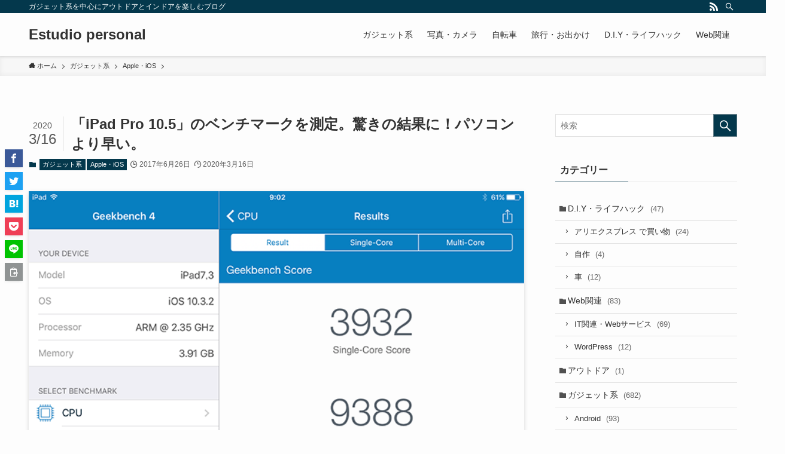

--- FILE ---
content_type: text/html; charset=UTF-8
request_url: https://estudiopersonal.com/archives/3019
body_size: 24525
content:
<!DOCTYPE html>
<html lang="ja" data-loaded="false" data-scrolled="false" data-spmenu="closed">
<head>
<meta charset="utf-8">
<meta name="format-detection" content="telephone=no">
<meta http-equiv="X-UA-Compatible" content="IE=edge">
<meta name="viewport" content="width=device-width, viewport-fit=cover">
<meta name='robots' content='max-image-preview:large' />
<link rel="alternate" type="application/rss+xml" title="Estudio personal &raquo; フィード" href="https://estudiopersonal.com/feed" />
<link rel="alternate" type="application/rss+xml" title="Estudio personal &raquo; コメントフィード" href="https://estudiopersonal.com/comments/feed" />
<link rel="alternate" type="application/rss+xml" title="Estudio personal &raquo; 「iPad Pro 10.5」のベンチマークを測定。驚きの結果に！パソコンより早い。 のコメントのフィード" href="https://estudiopersonal.com/archives/3019/feed" />

<!-- SEO SIMPLE PACK 2.5.1 -->
<title>「iPad Pro 10.5」のベンチマークを測定。驚きの結果に！パソコンより早い。 | Estudio personal</title>
<meta name="description" content="「iPad Pro 10.5」のCPUの速さをベンチマークソフトで測定してみました。 使用したアプリはGeekbench 4 - Primate Labs Inc.です。 シングルコアのスコアが3932 マルチコアが9388でした。 Gee">
<link rel="canonical" href="https://estudiopersonal.com/archives/3019">
<meta property="og:locale" content="ja_JP">
<meta property="og:image" content="https://estudiopersonal.com/wordpress/wp-content/uploads/2017/06/IMG_0012.png">
<meta property="og:title" content="「iPad Pro 10.5」のベンチマークを測定。驚きの結果に！パソコンより早い。 | Estudio personal">
<meta property="og:description" content="「iPad Pro 10.5」のCPUの速さをベンチマークソフトで測定してみました。 使用したアプリはGeekbench 4 - Primate Labs Inc.です。 シングルコアのスコアが3932 マルチコアが9388でした。 Gee">
<meta property="og:url" content="https://estudiopersonal.com/archives/3019">
<meta property="og:site_name" content="Estudio personal">
<meta property="og:type" content="article">
<meta name="twitter:card" content="summary_large_image">
<!-- Google Analytics (gtag.js) -->
<script async src="https://www.googletagmanager.com/gtag/js?id=G-DHK40471LF"></script>
<script>
	window.dataLayer = window.dataLayer || [];
	function gtag(){dataLayer.push(arguments);}
	gtag("js", new Date());
	gtag("config", "G-DHK40471LF");
</script>
<!-- / SEO SIMPLE PACK -->

<link rel='stylesheet' id='wp-block-library-css' href='https://estudiopersonal.com/wordpress/wp-includes/css/dist/block-library/style.min.css?ver=6.3.7' type='text/css' media='all' />
<link rel='stylesheet' id='swell-icons-css' href='https://estudiopersonal.com/wordpress/wp-content/themes/swell/build/css/swell-icons.css?ver=2.7.2.1' type='text/css' media='all' />
<link rel='stylesheet' id='main_style-css' href='https://estudiopersonal.com/wordpress/wp-content/themes/swell/build/css/main.css?ver=2.7.2.1' type='text/css' media='all' />
<link rel='stylesheet' id='swell_blocks-css' href='https://estudiopersonal.com/wordpress/wp-content/themes/swell/build/css/blocks.css?ver=2.7.2.1' type='text/css' media='all' />
<style id='swell_custom-inline-css' type='text/css'>
:root{--swl-fz--content:4vw;--swl-font_family:"游ゴシック体", "Yu Gothic", YuGothic, "Hiragino Kaku Gothic ProN", "Hiragino Sans", Meiryo, sans-serif;--swl-font_weight:500;--color_main:#04384c;--color_text:#333;--color_link:#1176d4;--color_htag:#04384c;--color_bg:#fdfdfd;--color_gradient1:#d8ffff;--color_gradient2:#87e7ff;--color_main_thin:rgba(5, 70, 95, 0.05 );--color_main_dark:rgba(3, 42, 57, 1 );--color_list_check:#04384c;--color_list_num:#04384c;--color_list_good:#86dd7b;--color_list_triangle:#f4e03a;--color_list_bad:#f36060;--color_faq_q:#d55656;--color_faq_a:#6599b7;--color_icon_good:#3cd250;--color_icon_good_bg:#ecffe9;--color_icon_bad:#4b73eb;--color_icon_bad_bg:#eafaff;--color_icon_info:#f578b4;--color_icon_info_bg:#fff0fa;--color_icon_announce:#ffa537;--color_icon_announce_bg:#fff5f0;--color_icon_pen:#7a7a7a;--color_icon_pen_bg:#f7f7f7;--color_icon_book:#787364;--color_icon_book_bg:#f8f6ef;--color_icon_point:#ffa639;--color_icon_check:#86d67c;--color_icon_batsu:#f36060;--color_icon_hatena:#5295cc;--color_icon_caution:#f7da38;--color_icon_memo:#84878a;--color_deep01:#e44141;--color_deep02:#3d79d5;--color_deep03:#63a84d;--color_deep04:#f09f4d;--color_pale01:#fff2f0;--color_pale02:#f3f8fd;--color_pale03:#f1f9ee;--color_pale04:#fdf9ee;--color_mark_blue:#b7e3ff;--color_mark_green:#bdf9c3;--color_mark_yellow:#fcf69f;--color_mark_orange:#ffddbc;--border01:solid 1px var(--color_main);--border02:double 4px var(--color_main);--border03:dashed 2px var(--color_border);--border04:solid 4px var(--color_gray);--card_posts_thumb_ratio:56.25%;--list_posts_thumb_ratio:61.805%;--big_posts_thumb_ratio:56.25%;--thumb_posts_thumb_ratio:61.805%;--color_header_bg:#fdfdfd;--color_header_text:#333;--color_footer_bg:#fdfdfd;--color_footer_text:#333;--container_size:1200px;--article_size:900px;--logo_size_sp:48px;--logo_size_pc:40px;--logo_size_pcfix:32px;}.swl-cell-bg[data-icon="doubleCircle"]{--cell-icon-color:#ffc977}.swl-cell-bg[data-icon="circle"]{--cell-icon-color:#94e29c}.swl-cell-bg[data-icon="triangle"]{--cell-icon-color:#eeda2f}.swl-cell-bg[data-icon="close"]{--cell-icon-color:#ec9191}.swl-cell-bg[data-icon="hatena"]{--cell-icon-color:#93c9da}.swl-cell-bg[data-icon="check"]{--cell-icon-color:#94e29c}.swl-cell-bg[data-icon="line"]{--cell-icon-color:#9b9b9b}.cap_box[data-colset="col1"]{--capbox-color:#f59b5f;--capbox-color--bg:#fff8eb}.cap_box[data-colset="col2"]{--capbox-color:#5fb9f5;--capbox-color--bg:#edf5ff}.cap_box[data-colset="col3"]{--capbox-color:#2fcd90;--capbox-color--bg:#eafaf2}.red_{--the-btn-color:#f74a4a;--the-btn-color2:#ffbc49;--the-solid-shadow: rgba(185, 56, 56, 1 )}.blue_{--the-btn-color:#338df4;--the-btn-color2:#35eaff;--the-solid-shadow: rgba(38, 106, 183, 1 )}.green_{--the-btn-color:#62d847;--the-btn-color2:#7bf7bd;--the-solid-shadow: rgba(74, 162, 53, 1 )}.is-style-btn_normal{--the-btn-radius:80px}.is-style-btn_solid{--the-btn-radius:80px}.is-style-btn_shiny{--the-btn-radius:80px}.is-style-btn_line{--the-btn-radius:80px}.post_content blockquote{padding:1.5em 2em 1.5em 3em}.post_content blockquote::before{content:"";display:block;width:5px;height:calc(100% - 3em);top:1.5em;left:1.5em;border-left:solid 1px rgba(180,180,180,.75);border-right:solid 1px rgba(180,180,180,.75);}.mark_blue{background:-webkit-linear-gradient(transparent 64%,var(--color_mark_blue) 0%);background:linear-gradient(transparent 64%,var(--color_mark_blue) 0%)}.mark_green{background:-webkit-linear-gradient(transparent 64%,var(--color_mark_green) 0%);background:linear-gradient(transparent 64%,var(--color_mark_green) 0%)}.mark_yellow{background:-webkit-linear-gradient(transparent 64%,var(--color_mark_yellow) 0%);background:linear-gradient(transparent 64%,var(--color_mark_yellow) 0%)}.mark_orange{background:-webkit-linear-gradient(transparent 64%,var(--color_mark_orange) 0%);background:linear-gradient(transparent 64%,var(--color_mark_orange) 0%)}[class*="is-style-icon_"]{color:#333;border-width:0}[class*="is-style-big_icon_"]{border-width:2px;border-style:solid}[data-col="gray"] .c-balloon__text{background:#f7f7f7;border-color:#ccc}[data-col="gray"] .c-balloon__before{border-right-color:#f7f7f7}[data-col="green"] .c-balloon__text{background:#d1f8c2;border-color:#9ddd93}[data-col="green"] .c-balloon__before{border-right-color:#d1f8c2}[data-col="blue"] .c-balloon__text{background:#e2f6ff;border-color:#93d2f0}[data-col="blue"] .c-balloon__before{border-right-color:#e2f6ff}[data-col="red"] .c-balloon__text{background:#ffebeb;border-color:#f48789}[data-col="red"] .c-balloon__before{border-right-color:#ffebeb}[data-col="yellow"] .c-balloon__text{background:#f9f7d2;border-color:#fbe593}[data-col="yellow"] .c-balloon__before{border-right-color:#f9f7d2}.-type-list2 .p-postList__body::after,.-type-big .p-postList__body::after{content: "READ MORE »";}.c-postThumb__cat{background-color:#04384c;color:#fff;background-image: repeating-linear-gradient(-45deg,rgba(255,255,255,.1),rgba(255,255,255,.1) 6px,transparent 6px,transparent 12px)}.post_content h2{border-left:solid 6px var(--color_htag);padding:.5em 0 .5em 16px}.post_content h2::before{position:absolute;display:block;pointer-events:none}.post_content h3{padding:0 .5em .5em}.post_content h3::before{content:"";width:100%;height:4px;background:-webkit-linear-gradient(135deg, transparent 25%,var(--color_htag) 25%,var(--color_htag) 50%,transparent 50%,transparent 75%,var(--color_htag) 75%,var(--color_htag));background:linear-gradient(135deg, transparent 25%,var(--color_htag) 25%,var(--color_htag) 50%,transparent 50%,transparent 75%,var(--color_htag) 75%,var(--color_htag));background-size:4px 4px;opacity:0.5}.post_content h4{padding:0 0 0 16px;border-left:solid 2px var(--color_htag)}.l-header{box-shadow: 0 1px 4px rgba(0,0,0,.12)}.l-header__bar{color:#fff;background:var(--color_main)}.l-header__menuBtn{order:1}.l-header__customBtn{order:3}.c-gnav a::after{background:var(--color_main);width:100%;height:2px;transform:scaleX(0)}.p-spHeadMenu .menu-item.-current{border-bottom-color:var(--color_main)}.c-gnav > li:hover > a::after,.c-gnav > .-current > a::after{transform: scaleX(1)}.c-gnav .sub-menu{color:#333;background:#fff}.l-fixHeader::before{opacity:1}#pagetop{border-radius:50%}.c-widget__title.-spmenu{padding:.5em .75em;border-radius:var(--swl-radius--2, 0px);background:var(--color_main);color:#fff;}.c-widget__title.-footer{padding:.5em}.c-widget__title.-footer::before{content:"";bottom:0;left:0;width:40%;z-index:1;background:var(--color_main)}.c-widget__title.-footer::after{content:"";bottom:0;left:0;width:100%;background:var(--color_border)}.c-secTitle{border-left:solid 2px var(--color_main);padding:0em .75em}.p-spMenu{color:#333}.p-spMenu__inner::before{background:#fdfdfd;opacity:1}.p-spMenu__overlay{background:#000;opacity:0.6}[class*="page-numbers"]{color:#fff;background-color:#dedede}a{text-decoration: none}.l-topTitleArea.c-filterLayer::before{background-color:#000;opacity:0.2;content:""}@media screen and (min-width: 960px){:root{}}@media screen and (max-width: 959px){:root{}.l-header__logo{order:2;text-align:center}}@media screen and (min-width: 600px){:root{--swl-fz--content:16px;}}@media screen and (max-width: 599px){:root{}}@media (min-width: 1108px) {.alignwide{left:-100px;width:calc(100% + 200px);}}@media (max-width: 1108px) {.-sidebar-off .swell-block-fullWide__inner.l-container .alignwide{left:0px;width:100%;}}.l-fixHeader .l-fixHeader__gnav{order:0}[data-scrolled=true] .l-fixHeader[data-ready]{opacity:1;-webkit-transform:translateY(0)!important;transform:translateY(0)!important;visibility:visible}.-body-solid .l-fixHeader{box-shadow:0 2px 4px var(--swl-color_shadow)}.l-fixHeader__inner{align-items:stretch;color:var(--color_header_text);display:flex;padding-bottom:0;padding-top:0;position:relative;z-index:1}.l-fixHeader__logo{align-items:center;display:flex;line-height:1;margin-right:24px;order:0;padding:16px 0}.is-style-btn_normal a,.is-style-btn_shiny a{box-shadow:var(--swl-btn_shadow)}.c-shareBtns__btn,.is-style-balloon>.c-tabList .c-tabList__button,.p-snsCta,[class*=page-numbers]{box-shadow:var(--swl-box_shadow)}.p-articleThumb__img,.p-articleThumb__youtube{box-shadow:var(--swl-img_shadow)}.p-pickupBanners__item .c-bannerLink,.p-postList__thumb{box-shadow:0 2px 8px rgba(0,0,0,.1),0 4px 4px -4px rgba(0,0,0,.1)}.p-postList.-w-ranking li:before{background-image:repeating-linear-gradient(-45deg,hsla(0,0%,100%,.1),hsla(0,0%,100%,.1) 6px,transparent 0,transparent 12px);box-shadow:1px 1px 4px rgba(0,0,0,.2)}.l-header__bar{position:relative;width:100%}.l-header__bar .c-catchphrase{color:inherit;font-size:12px;letter-spacing:var(--swl-letter_spacing,.2px);line-height:14px;margin-right:auto;overflow:hidden;padding:4px 0;white-space:nowrap;width:50%}.l-header__bar .c-iconList .c-iconList__link{margin:0;padding:4px 6px}.l-header__barInner{align-items:center;display:flex;justify-content:flex-end}@media (min-width:960px){.-series .l-header__inner{align-items:stretch;display:flex}.-series .l-header__logo{align-items:center;display:flex;flex-wrap:wrap;margin-right:24px;padding:16px 0}.-series .l-header__logo .c-catchphrase{font-size:13px;padding:4px 0}.-series .c-headLogo{margin-right:16px}.-series-right .l-header__inner{justify-content:space-between}.-series-right .c-gnavWrap{margin-left:auto}.-series-right .w-header{margin-left:12px}.-series-left .w-header{margin-left:auto}}@media (min-width:960px) and (min-width:600px){.-series .c-headLogo{max-width:400px}}.c-gnav .sub-menu a:before,.c-listMenu a:before{-webkit-font-smoothing:antialiased;-moz-osx-font-smoothing:grayscale;font-family:icomoon!important;font-style:normal;font-variant:normal;font-weight:400;line-height:1;text-transform:none}.c-submenuToggleBtn{display:none}.c-listMenu a{padding:.75em 1em .75em 1.5em;transition:padding .25s}.c-listMenu a:hover{padding-left:1.75em;padding-right:.75em}.c-gnav .sub-menu a:before,.c-listMenu a:before{color:inherit;content:"\e921";display:inline-block;left:2px;position:absolute;top:50%;-webkit-transform:translateY(-50%);transform:translateY(-50%);vertical-align:middle}.c-listMenu .children,.c-listMenu .sub-menu{margin:0}.c-listMenu .children a,.c-listMenu .sub-menu a{font-size:.9em;padding-left:2.5em}.c-listMenu .children a:before,.c-listMenu .sub-menu a:before{left:1em}.c-listMenu .children a:hover,.c-listMenu .sub-menu a:hover{padding-left:2.75em}.c-listMenu .children ul a,.c-listMenu .sub-menu ul a{padding-left:3.25em}.c-listMenu .children ul a:before,.c-listMenu .sub-menu ul a:before{left:1.75em}.c-listMenu .children ul a:hover,.c-listMenu .sub-menu ul a:hover{padding-left:3.5em}.c-gnav li:hover>.sub-menu{opacity:1;visibility:visible}.c-gnav .sub-menu:before{background:inherit;content:"";height:100%;left:0;position:absolute;top:0;width:100%;z-index:0}.c-gnav .sub-menu .sub-menu{left:100%;top:0;z-index:-1}.c-gnav .sub-menu a{padding-left:2em}.c-gnav .sub-menu a:before{left:.5em}.c-gnav .sub-menu a:hover .ttl{left:4px}:root{--color_content_bg:var(--color_bg);}.c-widget__title.-side{padding:.5em}.c-widget__title.-side::before{content:"";bottom:0;left:0;width:40%;z-index:1;background:var(--color_main)}.c-widget__title.-side::after{content:"";bottom:0;left:0;width:100%;background:var(--color_border)}.c-shareBtns__item:not(:last-child){margin-right:4px}.c-shareBtns__btn{padding:8px 0}@media screen and (min-width: 960px){:root{}}@media screen and (max-width: 959px){:root{}}@media screen and (min-width: 600px){:root{}}@media screen and (max-width: 599px){:root{}}.swell-block-fullWide__inner.l-container{--swl-fw_inner_pad:var(--swl-pad_container,0px)}@media (min-width:960px){.-sidebar-on .l-content .alignfull,.-sidebar-on .l-content .alignwide{left:-16px;width:calc(100% + 32px)}.swell-block-fullWide__inner.l-article{--swl-fw_inner_pad:var(--swl-pad_post_content,0px)}.-sidebar-on .swell-block-fullWide__inner .alignwide{left:0;width:100%}.-sidebar-on .swell-block-fullWide__inner .alignfull{left:calc(0px - var(--swl-fw_inner_pad, 0))!important;margin-left:0!important;margin-right:0!important;width:calc(100% + var(--swl-fw_inner_pad, 0)*2)!important}}.p-relatedPosts .p-postList__item{margin-bottom:1.5em}.p-relatedPosts .p-postList__times,.p-relatedPosts .p-postList__times>:last-child{margin-right:0}@media (min-width:600px){.p-relatedPosts .p-postList__item{width:33.33333%}}@media screen and (min-width:600px) and (max-width:1239px){.p-relatedPosts .p-postList__item:nth-child(7),.p-relatedPosts .p-postList__item:nth-child(8){display:none}}@media screen and (min-width:1240px){.p-relatedPosts .p-postList__item{width:25%}}.-index-off .p-toc,.swell-toc-placeholder:empty{display:none}.p-toc.-modal{height:100%;margin:0;overflow-y:auto;padding:0}#main_content .p-toc{border-radius:var(--swl-radius--2,0);margin:4em auto;max-width:800px}#sidebar .p-toc{margin-top:-.5em}.p-toc__ttl{display:block;font-size:1.2em;line-height:1;position:relative;text-align:center}.p-toc__ttl:before{content:"\e918";display:inline-block;font-family:icomoon;margin-right:.5em;padding-bottom:2px;vertical-align:middle}#index_modal .p-toc__ttl{margin-bottom:.5em}.p-toc__list li{line-height:1.6}.p-toc__list>li+li{margin-top:.5em}.p-toc__list li li{font-size:.9em}.p-toc__list ol,.p-toc__list ul{padding-left:.5em}.p-toc__list .mininote{display:none}.post_content .p-toc__list{padding-left:0}#sidebar .p-toc__list{margin-bottom:0}#sidebar .p-toc__list ol,#sidebar .p-toc__list ul{padding-left:0}.p-toc__link{color:inherit;font-size:inherit;text-decoration:none}.p-toc__link:hover{opacity:.8}.p-toc.-simple{border:1px solid var(--color_border);padding:1.25em}.p-toc.-simple .p-toc__ttl{border-bottom:1px dashed var(--color_border);margin-bottom:1em;padding:0 .5em .75em;text-align:left}@media (min-width:960px){#main_content .p-toc{width:92%}}.p-pnLinks{align-items:stretch;display:flex;justify-content:space-between;margin:2em 0}.p-pnLinks__item{font-size:3vw;position:relative;width:49%}.p-pnLinks__item:before{content:"";display:block;height:.5em;pointer-events:none;position:absolute;top:50%;width:.5em;z-index:1}.p-pnLinks__item.-prev:before{border-bottom:1px solid;border-left:1px solid;left:.35em;-webkit-transform:rotate(45deg) translateY(-50%);transform:rotate(45deg) translateY(-50%)}.p-pnLinks__item.-prev .p-pnLinks__thumb{margin-right:8px}.p-pnLinks__item.-next .p-pnLinks__link{justify-content:flex-end}.p-pnLinks__item.-next:before{border-bottom:1px solid;border-right:1px solid;right:.35em;-webkit-transform:rotate(-45deg) translateY(-50%);transform:rotate(-45deg) translateY(-50%)}.p-pnLinks__item.-next .p-pnLinks__thumb{margin-left:8px;order:2}.p-pnLinks__item.-next:first-child{margin-left:auto}.p-pnLinks__link{align-items:center;border-radius:var(--swl-radius--2,0);color:inherit;display:flex;height:100%;line-height:1.4;min-height:4em;padding:.6em 1em .5em;position:relative;text-decoration:none;transition:box-shadow .25s;width:100%}.p-pnLinks__thumb{border-radius:var(--swl-radius--4,0);height:32px;-o-object-fit:cover;object-fit:cover;width:48px}.p-pnLinks .-prev .p-pnLinks__link{border-left:1.25em solid var(--color_main)}.p-pnLinks .-prev:before{color:#fff}.p-pnLinks .-next .p-pnLinks__link{border-right:1.25em solid var(--color_main)}.p-pnLinks .-next:before{color:#fff}@media (max-width:959px){.p-pnLinks.-thumb-on{display:block}.p-pnLinks.-thumb-on .p-pnLinks__item{width:100%}}@media (min-width:600px){.p-pnLinks__item{font-size:13px}.p-pnLinks__thumb{height:48px;width:72px}.p-pnLinks__title{transition:-webkit-transform .25s;transition:transform .25s;transition:transform .25s,-webkit-transform .25s}.-prev>.p-pnLinks__link:hover .p-pnLinks__title{-webkit-transform:translateX(4px);transform:translateX(4px)}.-next>.p-pnLinks__link:hover .p-pnLinks__title{-webkit-transform:translateX(-4px);transform:translateX(-4px)}.p-pnLinks .-prev .p-pnLinks__link:hover{box-shadow:1px 1px 2px var(--swl-color_shadow)}.p-pnLinks .-next .p-pnLinks__link:hover{box-shadow:-1px 1px 2px var(--swl-color_shadow)}}
</style>
<link rel='stylesheet' id='swell-parts/footer-css' href='https://estudiopersonal.com/wordpress/wp-content/themes/swell/build/css/modules/parts/footer.css?ver=2.7.2.1' type='text/css' media='all' />
<link rel='stylesheet' id='swell-page/single-css' href='https://estudiopersonal.com/wordpress/wp-content/themes/swell/build/css/modules/page/single.css?ver=2.7.2.1' type='text/css' media='all' />
<link rel='stylesheet' id='swell-parts/comments-css' href='https://estudiopersonal.com/wordpress/wp-content/themes/swell/build/css/modules/parts/comments.css?ver=2.7.2.1' type='text/css' media='all' />
<style id='classic-theme-styles-inline-css' type='text/css'>
/*! This file is auto-generated */
.wp-block-button__link{color:#fff;background-color:#32373c;border-radius:9999px;box-shadow:none;text-decoration:none;padding:calc(.667em + 2px) calc(1.333em + 2px);font-size:1.125em}.wp-block-file__button{background:#32373c;color:#fff;text-decoration:none}
</style>
<style id='global-styles-inline-css' type='text/css'>
body{--wp--preset--color--black: #000;--wp--preset--color--cyan-bluish-gray: #abb8c3;--wp--preset--color--white: #fff;--wp--preset--color--pale-pink: #f78da7;--wp--preset--color--vivid-red: #cf2e2e;--wp--preset--color--luminous-vivid-orange: #ff6900;--wp--preset--color--luminous-vivid-amber: #fcb900;--wp--preset--color--light-green-cyan: #7bdcb5;--wp--preset--color--vivid-green-cyan: #00d084;--wp--preset--color--pale-cyan-blue: #8ed1fc;--wp--preset--color--vivid-cyan-blue: #0693e3;--wp--preset--color--vivid-purple: #9b51e0;--wp--preset--color--swl-main: var(--color_main);--wp--preset--color--swl-main-thin: var(--color_main_thin);--wp--preset--color--swl-gray: var(--color_gray);--wp--preset--color--swl-deep-01: var(--color_deep01);--wp--preset--color--swl-deep-02: var(--color_deep02);--wp--preset--color--swl-deep-03: var(--color_deep03);--wp--preset--color--swl-deep-04: var(--color_deep04);--wp--preset--color--swl-pale-01: var(--color_pale01);--wp--preset--color--swl-pale-02: var(--color_pale02);--wp--preset--color--swl-pale-03: var(--color_pale03);--wp--preset--color--swl-pale-04: var(--color_pale04);--wp--preset--gradient--vivid-cyan-blue-to-vivid-purple: linear-gradient(135deg,rgba(6,147,227,1) 0%,rgb(155,81,224) 100%);--wp--preset--gradient--light-green-cyan-to-vivid-green-cyan: linear-gradient(135deg,rgb(122,220,180) 0%,rgb(0,208,130) 100%);--wp--preset--gradient--luminous-vivid-amber-to-luminous-vivid-orange: linear-gradient(135deg,rgba(252,185,0,1) 0%,rgba(255,105,0,1) 100%);--wp--preset--gradient--luminous-vivid-orange-to-vivid-red: linear-gradient(135deg,rgba(255,105,0,1) 0%,rgb(207,46,46) 100%);--wp--preset--gradient--very-light-gray-to-cyan-bluish-gray: linear-gradient(135deg,rgb(238,238,238) 0%,rgb(169,184,195) 100%);--wp--preset--gradient--cool-to-warm-spectrum: linear-gradient(135deg,rgb(74,234,220) 0%,rgb(151,120,209) 20%,rgb(207,42,186) 40%,rgb(238,44,130) 60%,rgb(251,105,98) 80%,rgb(254,248,76) 100%);--wp--preset--gradient--blush-light-purple: linear-gradient(135deg,rgb(255,206,236) 0%,rgb(152,150,240) 100%);--wp--preset--gradient--blush-bordeaux: linear-gradient(135deg,rgb(254,205,165) 0%,rgb(254,45,45) 50%,rgb(107,0,62) 100%);--wp--preset--gradient--luminous-dusk: linear-gradient(135deg,rgb(255,203,112) 0%,rgb(199,81,192) 50%,rgb(65,88,208) 100%);--wp--preset--gradient--pale-ocean: linear-gradient(135deg,rgb(255,245,203) 0%,rgb(182,227,212) 50%,rgb(51,167,181) 100%);--wp--preset--gradient--electric-grass: linear-gradient(135deg,rgb(202,248,128) 0%,rgb(113,206,126) 100%);--wp--preset--gradient--midnight: linear-gradient(135deg,rgb(2,3,129) 0%,rgb(40,116,252) 100%);--wp--preset--font-size--small: 0.9em;--wp--preset--font-size--medium: 1.1em;--wp--preset--font-size--large: 1.25em;--wp--preset--font-size--x-large: 42px;--wp--preset--font-size--xs: 0.75em;--wp--preset--font-size--huge: 1.6em;--wp--preset--spacing--20: 0.44rem;--wp--preset--spacing--30: 0.67rem;--wp--preset--spacing--40: 1rem;--wp--preset--spacing--50: 1.5rem;--wp--preset--spacing--60: 2.25rem;--wp--preset--spacing--70: 3.38rem;--wp--preset--spacing--80: 5.06rem;--wp--preset--shadow--natural: 6px 6px 9px rgba(0, 0, 0, 0.2);--wp--preset--shadow--deep: 12px 12px 50px rgba(0, 0, 0, 0.4);--wp--preset--shadow--sharp: 6px 6px 0px rgba(0, 0, 0, 0.2);--wp--preset--shadow--outlined: 6px 6px 0px -3px rgba(255, 255, 255, 1), 6px 6px rgba(0, 0, 0, 1);--wp--preset--shadow--crisp: 6px 6px 0px rgba(0, 0, 0, 1);}:where(.is-layout-flex){gap: 0.5em;}:where(.is-layout-grid){gap: 0.5em;}body .is-layout-flow > .alignleft{float: left;margin-inline-start: 0;margin-inline-end: 2em;}body .is-layout-flow > .alignright{float: right;margin-inline-start: 2em;margin-inline-end: 0;}body .is-layout-flow > .aligncenter{margin-left: auto !important;margin-right: auto !important;}body .is-layout-constrained > .alignleft{float: left;margin-inline-start: 0;margin-inline-end: 2em;}body .is-layout-constrained > .alignright{float: right;margin-inline-start: 2em;margin-inline-end: 0;}body .is-layout-constrained > .aligncenter{margin-left: auto !important;margin-right: auto !important;}body .is-layout-constrained > :where(:not(.alignleft):not(.alignright):not(.alignfull)){max-width: var(--wp--style--global--content-size);margin-left: auto !important;margin-right: auto !important;}body .is-layout-constrained > .alignwide{max-width: var(--wp--style--global--wide-size);}body .is-layout-flex{display: flex;}body .is-layout-flex{flex-wrap: wrap;align-items: center;}body .is-layout-flex > *{margin: 0;}body .is-layout-grid{display: grid;}body .is-layout-grid > *{margin: 0;}:where(.wp-block-columns.is-layout-flex){gap: 2em;}:where(.wp-block-columns.is-layout-grid){gap: 2em;}:where(.wp-block-post-template.is-layout-flex){gap: 1.25em;}:where(.wp-block-post-template.is-layout-grid){gap: 1.25em;}.has-black-color{color: var(--wp--preset--color--black) !important;}.has-cyan-bluish-gray-color{color: var(--wp--preset--color--cyan-bluish-gray) !important;}.has-white-color{color: var(--wp--preset--color--white) !important;}.has-pale-pink-color{color: var(--wp--preset--color--pale-pink) !important;}.has-vivid-red-color{color: var(--wp--preset--color--vivid-red) !important;}.has-luminous-vivid-orange-color{color: var(--wp--preset--color--luminous-vivid-orange) !important;}.has-luminous-vivid-amber-color{color: var(--wp--preset--color--luminous-vivid-amber) !important;}.has-light-green-cyan-color{color: var(--wp--preset--color--light-green-cyan) !important;}.has-vivid-green-cyan-color{color: var(--wp--preset--color--vivid-green-cyan) !important;}.has-pale-cyan-blue-color{color: var(--wp--preset--color--pale-cyan-blue) !important;}.has-vivid-cyan-blue-color{color: var(--wp--preset--color--vivid-cyan-blue) !important;}.has-vivid-purple-color{color: var(--wp--preset--color--vivid-purple) !important;}.has-black-background-color{background-color: var(--wp--preset--color--black) !important;}.has-cyan-bluish-gray-background-color{background-color: var(--wp--preset--color--cyan-bluish-gray) !important;}.has-white-background-color{background-color: var(--wp--preset--color--white) !important;}.has-pale-pink-background-color{background-color: var(--wp--preset--color--pale-pink) !important;}.has-vivid-red-background-color{background-color: var(--wp--preset--color--vivid-red) !important;}.has-luminous-vivid-orange-background-color{background-color: var(--wp--preset--color--luminous-vivid-orange) !important;}.has-luminous-vivid-amber-background-color{background-color: var(--wp--preset--color--luminous-vivid-amber) !important;}.has-light-green-cyan-background-color{background-color: var(--wp--preset--color--light-green-cyan) !important;}.has-vivid-green-cyan-background-color{background-color: var(--wp--preset--color--vivid-green-cyan) !important;}.has-pale-cyan-blue-background-color{background-color: var(--wp--preset--color--pale-cyan-blue) !important;}.has-vivid-cyan-blue-background-color{background-color: var(--wp--preset--color--vivid-cyan-blue) !important;}.has-vivid-purple-background-color{background-color: var(--wp--preset--color--vivid-purple) !important;}.has-black-border-color{border-color: var(--wp--preset--color--black) !important;}.has-cyan-bluish-gray-border-color{border-color: var(--wp--preset--color--cyan-bluish-gray) !important;}.has-white-border-color{border-color: var(--wp--preset--color--white) !important;}.has-pale-pink-border-color{border-color: var(--wp--preset--color--pale-pink) !important;}.has-vivid-red-border-color{border-color: var(--wp--preset--color--vivid-red) !important;}.has-luminous-vivid-orange-border-color{border-color: var(--wp--preset--color--luminous-vivid-orange) !important;}.has-luminous-vivid-amber-border-color{border-color: var(--wp--preset--color--luminous-vivid-amber) !important;}.has-light-green-cyan-border-color{border-color: var(--wp--preset--color--light-green-cyan) !important;}.has-vivid-green-cyan-border-color{border-color: var(--wp--preset--color--vivid-green-cyan) !important;}.has-pale-cyan-blue-border-color{border-color: var(--wp--preset--color--pale-cyan-blue) !important;}.has-vivid-cyan-blue-border-color{border-color: var(--wp--preset--color--vivid-cyan-blue) !important;}.has-vivid-purple-border-color{border-color: var(--wp--preset--color--vivid-purple) !important;}.has-vivid-cyan-blue-to-vivid-purple-gradient-background{background: var(--wp--preset--gradient--vivid-cyan-blue-to-vivid-purple) !important;}.has-light-green-cyan-to-vivid-green-cyan-gradient-background{background: var(--wp--preset--gradient--light-green-cyan-to-vivid-green-cyan) !important;}.has-luminous-vivid-amber-to-luminous-vivid-orange-gradient-background{background: var(--wp--preset--gradient--luminous-vivid-amber-to-luminous-vivid-orange) !important;}.has-luminous-vivid-orange-to-vivid-red-gradient-background{background: var(--wp--preset--gradient--luminous-vivid-orange-to-vivid-red) !important;}.has-very-light-gray-to-cyan-bluish-gray-gradient-background{background: var(--wp--preset--gradient--very-light-gray-to-cyan-bluish-gray) !important;}.has-cool-to-warm-spectrum-gradient-background{background: var(--wp--preset--gradient--cool-to-warm-spectrum) !important;}.has-blush-light-purple-gradient-background{background: var(--wp--preset--gradient--blush-light-purple) !important;}.has-blush-bordeaux-gradient-background{background: var(--wp--preset--gradient--blush-bordeaux) !important;}.has-luminous-dusk-gradient-background{background: var(--wp--preset--gradient--luminous-dusk) !important;}.has-pale-ocean-gradient-background{background: var(--wp--preset--gradient--pale-ocean) !important;}.has-electric-grass-gradient-background{background: var(--wp--preset--gradient--electric-grass) !important;}.has-midnight-gradient-background{background: var(--wp--preset--gradient--midnight) !important;}.has-small-font-size{font-size: var(--wp--preset--font-size--small) !important;}.has-medium-font-size{font-size: var(--wp--preset--font-size--medium) !important;}.has-large-font-size{font-size: var(--wp--preset--font-size--large) !important;}.has-x-large-font-size{font-size: var(--wp--preset--font-size--x-large) !important;}
.wp-block-navigation a:where(:not(.wp-element-button)){color: inherit;}
:where(.wp-block-post-template.is-layout-flex){gap: 1.25em;}:where(.wp-block-post-template.is-layout-grid){gap: 1.25em;}
:where(.wp-block-columns.is-layout-flex){gap: 2em;}:where(.wp-block-columns.is-layout-grid){gap: 2em;}
.wp-block-pullquote{font-size: 1.5em;line-height: 1.6;}
</style>
<link rel='stylesheet' id='child_style-css' href='https://estudiopersonal.com/wordpress/wp-content/themes/swell_child/style.css?ver=2022100161812' type='text/css' media='all' />
<link rel='stylesheet' id='cocoon_icon-css' href='https://estudiopersonal.com/wordpress/wp-content/plugins/cocoon-to-swell/assets/css/fontawesome.min.css?ver=1.1.2' type='text/css' media='all' />
<link rel='stylesheet' id='cocoon-to-swell-style-css' href='https://estudiopersonal.com/wordpress/wp-content/plugins/cocoon-to-swell/assets/css/cocoon.css?ver=1.1.2' type='text/css' media='all' />

<noscript><link href="https://estudiopersonal.com/wordpress/wp-content/themes/swell/build/css/noscript.css" rel="stylesheet"></noscript>
<link rel="https://api.w.org/" href="https://estudiopersonal.com/wp-json/" /><link rel="alternate" type="application/json" href="https://estudiopersonal.com/wp-json/wp/v2/posts/3019" /><link rel='shortlink' href='https://estudiopersonal.com/?p=3019' />
<link rel="icon" href="https://estudiopersonal.com/wordpress/wp-content/uploads/2020/03/favicon.ico" sizes="32x32" />
<link rel="icon" href="https://estudiopersonal.com/wordpress/wp-content/uploads/2020/03/favicon.ico" sizes="192x192" />
<link rel="apple-touch-icon" href="https://estudiopersonal.com/wordpress/wp-content/uploads/2020/03/favicon.ico" />
<meta name="msapplication-TileImage" content="https://estudiopersonal.com/wordpress/wp-content/uploads/2020/03/favicon.ico" />

<link rel="stylesheet" href="https://estudiopersonal.com/wordpress/wp-content/themes/swell/build/css/print.css" media="print" >
</head>
<body>
<div id="body_wrap" class="post-template-default single single-post postid-3019 single-format-standard -body-solid -sidebar-on -frame-off id_3019" >
<div id="sp_menu" class="p-spMenu -left">
	<div class="p-spMenu__inner">
		<div class="p-spMenu__closeBtn">
			<button class="c-iconBtn -menuBtn c-plainBtn" data-onclick="toggleMenu" aria-label="メニューを閉じる">
				<i class="c-iconBtn__icon icon-close-thin"></i>
			</button>
		</div>
		<div class="p-spMenu__body">
			<div class="c-widget__title -spmenu">
				MENU			</div>
			<div class="p-spMenu__nav">
				<ul class="c-spnav c-listMenu"><li class="menu-item menu-item-type-taxonomy menu-item-object-category current-post-ancestor current-menu-parent current-post-parent menu-item-has-children menu-item-5097"><a href="https://estudiopersonal.com/archives/category/%e3%82%ac%e3%82%b8%e3%82%a7%e3%83%83%e3%83%88%e7%b3%bb">ガジェット系</a>
<ul class="sub-menu">
	<li class="menu-item menu-item-type-taxonomy menu-item-object-category current-post-ancestor current-menu-parent current-post-parent menu-item-5110"><a href="https://estudiopersonal.com/archives/category/%e3%82%ac%e3%82%b8%e3%82%a7%e3%83%83%e3%83%88%e7%b3%bb/apple%e3%83%bbios">Apple・iOS</a></li>
	<li class="menu-item menu-item-type-taxonomy menu-item-object-category menu-item-5109"><a href="https://estudiopersonal.com/archives/category/%e3%82%ac%e3%82%b8%e3%82%a7%e3%83%83%e3%83%88%e7%b3%bb/android">Android</a></li>
	<li class="menu-item menu-item-type-taxonomy menu-item-object-category menu-item-5111"><a href="https://estudiopersonal.com/archives/category/%e3%82%ac%e3%82%b8%e3%82%a7%e3%83%83%e3%83%88%e7%b3%bb/windows">Windows</a></li>
</ul>
</li>
<li class="menu-item menu-item-type-taxonomy menu-item-object-category menu-item-has-children menu-item-5098"><a href="https://estudiopersonal.com/archives/category/%e5%86%99%e7%9c%9f%e3%83%bb%e3%82%ab%e3%83%a1%e3%83%a9">写真・カメラ</a>
<ul class="sub-menu">
	<li class="menu-item menu-item-type-taxonomy menu-item-object-category menu-item-5112"><a href="https://estudiopersonal.com/archives/category/%e5%86%99%e7%9c%9f%e3%83%bb%e3%82%ab%e3%83%a1%e3%83%a9/%e3%82%ab%e3%83%a1%e3%83%a9">カメラ</a></li>
	<li class="menu-item menu-item-type-taxonomy menu-item-object-category menu-item-5113"><a href="https://estudiopersonal.com/archives/category/%e5%86%99%e7%9c%9f%e3%83%bb%e3%82%ab%e3%83%a1%e3%83%a9/%e5%86%99%e7%9c%9f">写真</a></li>
</ul>
</li>
<li class="menu-item menu-item-type-taxonomy menu-item-object-category menu-item-has-children menu-item-5100"><a href="https://estudiopersonal.com/archives/category/%e8%87%aa%e8%bb%a2%e8%bb%8a">自転車</a>
<ul class="sub-menu">
	<li class="menu-item menu-item-type-taxonomy menu-item-object-category menu-item-5114"><a href="https://estudiopersonal.com/archives/category/%e8%87%aa%e8%bb%a2%e8%bb%8a/%e3%83%ad%e3%83%bc%e3%83%89%e3%83%90%e3%82%a4%e3%82%af">ロードバイク</a></li>
	<li class="menu-item menu-item-type-taxonomy menu-item-object-category menu-item-5115"><a href="https://estudiopersonal.com/archives/category/%e8%87%aa%e8%bb%a2%e8%bb%8a/%e3%83%9f%e3%83%8b%e3%83%99%e3%83%ad">ミニベロ</a></li>
</ul>
</li>
<li class="menu-item menu-item-type-taxonomy menu-item-object-category menu-item-5101"><a href="https://estudiopersonal.com/archives/category/%e6%97%85%e8%a1%8c%e3%83%bb%e3%81%8a%e5%87%ba%e3%81%8b%e3%81%91">旅行・お出かけ</a></li>
<li class="menu-item menu-item-type-taxonomy menu-item-object-category menu-item-5102"><a href="https://estudiopersonal.com/archives/category/d-i-y">D.I.Y・ライフハック</a></li>
<li class="menu-item menu-item-type-taxonomy menu-item-object-category menu-item-has-children menu-item-5106"><a href="https://estudiopersonal.com/archives/category/web%e9%96%a2%e9%80%a3">Web関連</a>
<ul class="sub-menu">
	<li class="menu-item menu-item-type-taxonomy menu-item-object-category menu-item-5108"><a href="https://estudiopersonal.com/archives/category/web%e9%96%a2%e9%80%a3/wordpress-web%e9%96%a2%e9%80%a3">WordPress</a></li>
	<li class="menu-item menu-item-type-taxonomy menu-item-object-category menu-item-5107"><a href="https://estudiopersonal.com/archives/category/web%e9%96%a2%e9%80%a3/it%e9%96%a2%e9%80%a3%e3%83%bbweb%e3%82%b5%e3%83%bc%e3%83%93%e3%82%b9">IT関連・Webサービス</a></li>
</ul>
</li>
</ul>			</div>
					</div>
	</div>
	<div class="p-spMenu__overlay c-overlay" data-onclick="toggleMenu"></div>
</div>
<header id="header" class="l-header -series -series-right" data-spfix="1">
	<div class="l-header__bar pc_">
	<div class="l-header__barInner l-container">
		<div class="c-catchphrase">ガジェット系を中心にアウトドアとインドアを楽しむブログ</div><ul class="c-iconList">
						<li class="c-iconList__item -rss">
						<a href="https://estudiopersonal.com/feed" target="_blank" rel="noopener" class="c-iconList__link u-fz-14 hov-flash" aria-label="rss">
							<i class="c-iconList__icon icon-rss" role="presentation"></i>
						</a>
					</li>
									<li class="c-iconList__item -search">
						<button class="c-iconList__link c-plainBtn u-fz-14 hov-flash" data-onclick="toggleSearch" aria-label="検索">
							<i class="c-iconList__icon icon-search" role="presentation"></i>
						</button>
					</li>
				</ul>
	</div>
</div>
	<div class="l-header__inner l-container">
		<div class="l-header__logo">
			<div class="c-headLogo -txt"><a href="https://estudiopersonal.com/" title="Estudio personal" class="c-headLogo__link" rel="home">Estudio personal</a></div>					</div>
		<nav id="gnav" class="l-header__gnav c-gnavWrap">
					<ul class="c-gnav">
			<li class="menu-item menu-item-type-taxonomy menu-item-object-category current-post-ancestor current-menu-parent current-post-parent menu-item-has-children menu-item-5097"><a href="https://estudiopersonal.com/archives/category/%e3%82%ac%e3%82%b8%e3%82%a7%e3%83%83%e3%83%88%e7%b3%bb"><span class="ttl">ガジェット系</span></a>
<ul class="sub-menu">
	<li class="menu-item menu-item-type-taxonomy menu-item-object-category current-post-ancestor current-menu-parent current-post-parent menu-item-5110"><a href="https://estudiopersonal.com/archives/category/%e3%82%ac%e3%82%b8%e3%82%a7%e3%83%83%e3%83%88%e7%b3%bb/apple%e3%83%bbios"><span class="ttl">Apple・iOS</span></a></li>
	<li class="menu-item menu-item-type-taxonomy menu-item-object-category menu-item-5109"><a href="https://estudiopersonal.com/archives/category/%e3%82%ac%e3%82%b8%e3%82%a7%e3%83%83%e3%83%88%e7%b3%bb/android"><span class="ttl">Android</span></a></li>
	<li class="menu-item menu-item-type-taxonomy menu-item-object-category menu-item-5111"><a href="https://estudiopersonal.com/archives/category/%e3%82%ac%e3%82%b8%e3%82%a7%e3%83%83%e3%83%88%e7%b3%bb/windows"><span class="ttl">Windows</span></a></li>
</ul>
</li>
<li class="menu-item menu-item-type-taxonomy menu-item-object-category menu-item-has-children menu-item-5098"><a href="https://estudiopersonal.com/archives/category/%e5%86%99%e7%9c%9f%e3%83%bb%e3%82%ab%e3%83%a1%e3%83%a9"><span class="ttl">写真・カメラ</span></a>
<ul class="sub-menu">
	<li class="menu-item menu-item-type-taxonomy menu-item-object-category menu-item-5112"><a href="https://estudiopersonal.com/archives/category/%e5%86%99%e7%9c%9f%e3%83%bb%e3%82%ab%e3%83%a1%e3%83%a9/%e3%82%ab%e3%83%a1%e3%83%a9"><span class="ttl">カメラ</span></a></li>
	<li class="menu-item menu-item-type-taxonomy menu-item-object-category menu-item-5113"><a href="https://estudiopersonal.com/archives/category/%e5%86%99%e7%9c%9f%e3%83%bb%e3%82%ab%e3%83%a1%e3%83%a9/%e5%86%99%e7%9c%9f"><span class="ttl">写真</span></a></li>
</ul>
</li>
<li class="menu-item menu-item-type-taxonomy menu-item-object-category menu-item-has-children menu-item-5100"><a href="https://estudiopersonal.com/archives/category/%e8%87%aa%e8%bb%a2%e8%bb%8a"><span class="ttl">自転車</span></a>
<ul class="sub-menu">
	<li class="menu-item menu-item-type-taxonomy menu-item-object-category menu-item-5114"><a href="https://estudiopersonal.com/archives/category/%e8%87%aa%e8%bb%a2%e8%bb%8a/%e3%83%ad%e3%83%bc%e3%83%89%e3%83%90%e3%82%a4%e3%82%af"><span class="ttl">ロードバイク</span></a></li>
	<li class="menu-item menu-item-type-taxonomy menu-item-object-category menu-item-5115"><a href="https://estudiopersonal.com/archives/category/%e8%87%aa%e8%bb%a2%e8%bb%8a/%e3%83%9f%e3%83%8b%e3%83%99%e3%83%ad"><span class="ttl">ミニベロ</span></a></li>
</ul>
</li>
<li class="menu-item menu-item-type-taxonomy menu-item-object-category menu-item-5101"><a href="https://estudiopersonal.com/archives/category/%e6%97%85%e8%a1%8c%e3%83%bb%e3%81%8a%e5%87%ba%e3%81%8b%e3%81%91"><span class="ttl">旅行・お出かけ</span></a></li>
<li class="menu-item menu-item-type-taxonomy menu-item-object-category menu-item-5102"><a href="https://estudiopersonal.com/archives/category/d-i-y"><span class="ttl">D.I.Y・ライフハック</span></a></li>
<li class="menu-item menu-item-type-taxonomy menu-item-object-category menu-item-has-children menu-item-5106"><a href="https://estudiopersonal.com/archives/category/web%e9%96%a2%e9%80%a3"><span class="ttl">Web関連</span></a>
<ul class="sub-menu">
	<li class="menu-item menu-item-type-taxonomy menu-item-object-category menu-item-5108"><a href="https://estudiopersonal.com/archives/category/web%e9%96%a2%e9%80%a3/wordpress-web%e9%96%a2%e9%80%a3"><span class="ttl">WordPress</span></a></li>
	<li class="menu-item menu-item-type-taxonomy menu-item-object-category menu-item-5107"><a href="https://estudiopersonal.com/archives/category/web%e9%96%a2%e9%80%a3/it%e9%96%a2%e9%80%a3%e3%83%bbweb%e3%82%b5%e3%83%bc%e3%83%93%e3%82%b9"><span class="ttl">IT関連・Webサービス</span></a></li>
</ul>
</li>
					</ul>
			</nav>
		<div class="l-header__customBtn sp_">
			<button class="c-iconBtn c-plainBtn" data-onclick="toggleSearch" aria-label="検索ボタン">
			<i class="c-iconBtn__icon icon-search"></i>
					</button>
	</div>
<div class="l-header__menuBtn sp_">
	<button class="c-iconBtn -menuBtn c-plainBtn" data-onclick="toggleMenu" aria-label="メニューボタン">
		<i class="c-iconBtn__icon icon-menu-thin"></i>
			</button>
</div>
	</div>
	</header>
<div id="fix_header" class="l-fixHeader -series -series-right">
	<div class="l-fixHeader__inner l-container">
		<div class="l-fixHeader__logo">
			<div class="c-headLogo -txt"><a href="https://estudiopersonal.com/" title="Estudio personal" class="c-headLogo__link" rel="home">Estudio personal</a></div>		</div>
		<div class="l-fixHeader__gnav c-gnavWrap">
					<ul class="c-gnav">
			<li class="menu-item menu-item-type-taxonomy menu-item-object-category current-post-ancestor current-menu-parent current-post-parent menu-item-has-children menu-item-5097"><a href="https://estudiopersonal.com/archives/category/%e3%82%ac%e3%82%b8%e3%82%a7%e3%83%83%e3%83%88%e7%b3%bb"><span class="ttl">ガジェット系</span></a>
<ul class="sub-menu">
	<li class="menu-item menu-item-type-taxonomy menu-item-object-category current-post-ancestor current-menu-parent current-post-parent menu-item-5110"><a href="https://estudiopersonal.com/archives/category/%e3%82%ac%e3%82%b8%e3%82%a7%e3%83%83%e3%83%88%e7%b3%bb/apple%e3%83%bbios"><span class="ttl">Apple・iOS</span></a></li>
	<li class="menu-item menu-item-type-taxonomy menu-item-object-category menu-item-5109"><a href="https://estudiopersonal.com/archives/category/%e3%82%ac%e3%82%b8%e3%82%a7%e3%83%83%e3%83%88%e7%b3%bb/android"><span class="ttl">Android</span></a></li>
	<li class="menu-item menu-item-type-taxonomy menu-item-object-category menu-item-5111"><a href="https://estudiopersonal.com/archives/category/%e3%82%ac%e3%82%b8%e3%82%a7%e3%83%83%e3%83%88%e7%b3%bb/windows"><span class="ttl">Windows</span></a></li>
</ul>
</li>
<li class="menu-item menu-item-type-taxonomy menu-item-object-category menu-item-has-children menu-item-5098"><a href="https://estudiopersonal.com/archives/category/%e5%86%99%e7%9c%9f%e3%83%bb%e3%82%ab%e3%83%a1%e3%83%a9"><span class="ttl">写真・カメラ</span></a>
<ul class="sub-menu">
	<li class="menu-item menu-item-type-taxonomy menu-item-object-category menu-item-5112"><a href="https://estudiopersonal.com/archives/category/%e5%86%99%e7%9c%9f%e3%83%bb%e3%82%ab%e3%83%a1%e3%83%a9/%e3%82%ab%e3%83%a1%e3%83%a9"><span class="ttl">カメラ</span></a></li>
	<li class="menu-item menu-item-type-taxonomy menu-item-object-category menu-item-5113"><a href="https://estudiopersonal.com/archives/category/%e5%86%99%e7%9c%9f%e3%83%bb%e3%82%ab%e3%83%a1%e3%83%a9/%e5%86%99%e7%9c%9f"><span class="ttl">写真</span></a></li>
</ul>
</li>
<li class="menu-item menu-item-type-taxonomy menu-item-object-category menu-item-has-children menu-item-5100"><a href="https://estudiopersonal.com/archives/category/%e8%87%aa%e8%bb%a2%e8%bb%8a"><span class="ttl">自転車</span></a>
<ul class="sub-menu">
	<li class="menu-item menu-item-type-taxonomy menu-item-object-category menu-item-5114"><a href="https://estudiopersonal.com/archives/category/%e8%87%aa%e8%bb%a2%e8%bb%8a/%e3%83%ad%e3%83%bc%e3%83%89%e3%83%90%e3%82%a4%e3%82%af"><span class="ttl">ロードバイク</span></a></li>
	<li class="menu-item menu-item-type-taxonomy menu-item-object-category menu-item-5115"><a href="https://estudiopersonal.com/archives/category/%e8%87%aa%e8%bb%a2%e8%bb%8a/%e3%83%9f%e3%83%8b%e3%83%99%e3%83%ad"><span class="ttl">ミニベロ</span></a></li>
</ul>
</li>
<li class="menu-item menu-item-type-taxonomy menu-item-object-category menu-item-5101"><a href="https://estudiopersonal.com/archives/category/%e6%97%85%e8%a1%8c%e3%83%bb%e3%81%8a%e5%87%ba%e3%81%8b%e3%81%91"><span class="ttl">旅行・お出かけ</span></a></li>
<li class="menu-item menu-item-type-taxonomy menu-item-object-category menu-item-5102"><a href="https://estudiopersonal.com/archives/category/d-i-y"><span class="ttl">D.I.Y・ライフハック</span></a></li>
<li class="menu-item menu-item-type-taxonomy menu-item-object-category menu-item-has-children menu-item-5106"><a href="https://estudiopersonal.com/archives/category/web%e9%96%a2%e9%80%a3"><span class="ttl">Web関連</span></a>
<ul class="sub-menu">
	<li class="menu-item menu-item-type-taxonomy menu-item-object-category menu-item-5108"><a href="https://estudiopersonal.com/archives/category/web%e9%96%a2%e9%80%a3/wordpress-web%e9%96%a2%e9%80%a3"><span class="ttl">WordPress</span></a></li>
	<li class="menu-item menu-item-type-taxonomy menu-item-object-category menu-item-5107"><a href="https://estudiopersonal.com/archives/category/web%e9%96%a2%e9%80%a3/it%e9%96%a2%e9%80%a3%e3%83%bbweb%e3%82%b5%e3%83%bc%e3%83%93%e3%82%b9"><span class="ttl">IT関連・Webサービス</span></a></li>
</ul>
</li>
					</ul>
			</div>
	</div>
</div>
<div id="breadcrumb" class="p-breadcrumb -bg-on"><ol class="p-breadcrumb__list l-container"><li class="p-breadcrumb__item"><a href="https://estudiopersonal.com/" class="p-breadcrumb__text"><span class="icon-home"> ホーム</span></a></li><li class="p-breadcrumb__item"><a href="https://estudiopersonal.com/archives/category/%e3%82%ac%e3%82%b8%e3%82%a7%e3%83%83%e3%83%88%e7%b3%bb" class="p-breadcrumb__text"><span>ガジェット系</span></a></li><li class="p-breadcrumb__item"><a href="https://estudiopersonal.com/archives/category/%e3%82%ac%e3%82%b8%e3%82%a7%e3%83%83%e3%83%88%e7%b3%bb/apple%e3%83%bbios" class="p-breadcrumb__text"><span>Apple・iOS</span></a></li><li class="p-breadcrumb__item"><span class="p-breadcrumb__text">「iPad Pro 10.5」のベンチマークを測定。驚きの結果に！パソコンより早い。</span></li></ol></div><div id="content" class="l-content l-container" data-postid="3019" data-pvct="true">
<main id="main_content" class="l-mainContent l-article">
	<article class="l-mainContent__inner">
		<div class="p-articleHead c-postTitle">
	<h1 class="c-postTitle__ttl">「iPad Pro 10.5」のベンチマークを測定。驚きの結果に！パソコンより早い。</h1>
	<time class="c-postTitle__date u-thin" datetime="2020-03-16">
		<span class="__y">2020</span>
		<span class="__md">3/16</span>
	</time>
</div>
<div class="p-articleMetas -top">
		<div class="p-articleMetas__termList c-categoryList">
					<a class="c-categoryList__link hov-flash-up" href="https://estudiopersonal.com/archives/category/%e3%82%ac%e3%82%b8%e3%82%a7%e3%83%83%e3%83%88%e7%b3%bb" data-cat-id="82">
				ガジェット系			</a>
					<a class="c-categoryList__link hov-flash-up" href="https://estudiopersonal.com/archives/category/%e3%82%ac%e3%82%b8%e3%82%a7%e3%83%83%e3%83%88%e7%b3%bb/apple%e3%83%bbios" data-cat-id="88">
				Apple・iOS			</a>
			</div>
<div class="p-articleMetas__times c-postTimes u-thin">
			<span class="c-postTimes__posted icon-posted" aria-label="公開日">2017年6月26日</span>
				<time class="c-postTimes__modified icon-modified" datetime="2020-03-16" aria-label="更新日">2020年3月16日</time>
	</div>
</div>
<figure class="p-articleThumb"><img width="680" height="907"  src="https://estudiopersonal.com/wordpress/wp-content/uploads/2017/06/IMG_0012.png" alt="" class="p-articleThumb__img" srcset="https://estudiopersonal.com/wordpress/wp-content/uploads/2017/06/IMG_0012.png 680w, https://estudiopersonal.com/wordpress/wp-content/uploads/2017/06/IMG_0012-225x300.png 225w" sizes="(max-width: 680px) 100vw, 680px" ></figure>		<div class="post_content">
			<p>「iPad Pro 10.5」のCPUの速さをベンチマークソフトで測定してみました。</p>
<p>使用したアプリは<a href="https://itunes.apple.com/jp/app/geekbench-4/id1130770356?mt=8&amp;at=10lNLs">Geekbench 4 &#8211; Primate Labs Inc.</a>です。</p>
<p><a href="https://itunes.apple.com/jp/app/geekbench-4/id1130770356?mt=8&amp;at=10lNLs" style="display:inline-block;overflow:hidden;background:url(//linkmaker.itunes.apple.com/assets/shared/badges/ja-jp/appstore-lrg.svg) no-repeat;width:135px;height:40px;background-size:contain;"></a></p>
<p><img decoding="async" src="[data-uri]" data-src="https://estudiopersonal.com/wordpress/wp-content/uploads/2017/06/IMG_0012.png" alt="" width="680" height="907" class="aligncenter size-full wp-image-3021 lazyload" data-srcset="https://estudiopersonal.com/wordpress/wp-content/uploads/2017/06/IMG_0012.png 680w, https://estudiopersonal.com/wordpress/wp-content/uploads/2017/06/IMG_0012-225x300.png 225w" sizes="(max-width: 680px) 100vw, 680px"  data-aspectratio="680/907"><noscript><img decoding="async" src="https://estudiopersonal.com/wordpress/wp-content/uploads/2017/06/IMG_0012.png" alt="" width="680" height="907" class="aligncenter size-full wp-image-3021" srcset="https://estudiopersonal.com/wordpress/wp-content/uploads/2017/06/IMG_0012.png 680w, https://estudiopersonal.com/wordpress/wp-content/uploads/2017/06/IMG_0012-225x300.png 225w" sizes="(max-width: 680px) 100vw, 680px" ></noscript></p>
<p>シングルコアのスコアが3932 マルチコアが9388でした。</p>
<p><a href="https://itunes.apple.com/jp/app/geekbench-4/id1130770356?mt=8&amp;at=10lNLs">Geekbench 4</a>のアプリ内で他の機種との比較もできるようになっています。</p>
<p><img decoding="async" src="[data-uri]" data-src="https://estudiopersonal.com/wordpress/wp-content/uploads/2017/06/IMG_0014.png" alt="" width="680" height="907" class="aligncenter size-full wp-image-3022 lazyload" data-srcset="https://estudiopersonal.com/wordpress/wp-content/uploads/2017/06/IMG_0014.png 680w, https://estudiopersonal.com/wordpress/wp-content/uploads/2017/06/IMG_0014-225x300.png 225w" sizes="(max-width: 680px) 100vw, 680px"  data-aspectratio="680/907"><noscript><img decoding="async" src="https://estudiopersonal.com/wordpress/wp-content/uploads/2017/06/IMG_0014.png" alt="" width="680" height="907" class="aligncenter size-full wp-image-3022" srcset="https://estudiopersonal.com/wordpress/wp-content/uploads/2017/06/IMG_0014.png 680w, https://estudiopersonal.com/wordpress/wp-content/uploads/2017/06/IMG_0014-225x300.png 225w" sizes="(max-width: 680px) 100vw, 680px" ></noscript></p>
<p>マルチコアでのスコアの比較ですが、iPhone7よりもかなり高い数値となっています。</p>
<p>今、使用しているデバイスで一番性能が高そうなのが、メインで使用しているMacbook Pro 13インチ Retina Early 2015です。</p>
<p>このパソコンもGeekbenchで測定してみました。</p>
<p><img decoding="async" src="[data-uri]" data-src="https://estudiopersonal.com/wordpress/wp-content/uploads/2017/06/capture-2017-06-24-21.52.03-1.jpg" alt="" width="680" height="611" class="aligncenter size-full wp-image-3024 lazyload" data-srcset="https://estudiopersonal.com/wordpress/wp-content/uploads/2017/06/capture-2017-06-24-21.52.03-1.jpg 680w, https://estudiopersonal.com/wordpress/wp-content/uploads/2017/06/capture-2017-06-24-21.52.03-1-300x270.jpg 300w" sizes="(max-width: 680px) 100vw, 680px"  data-aspectratio="680/611"><noscript><img decoding="async" src="https://estudiopersonal.com/wordpress/wp-content/uploads/2017/06/capture-2017-06-24-21.52.03-1.jpg" alt="" width="680" height="611" class="aligncenter size-full wp-image-3024" srcset="https://estudiopersonal.com/wordpress/wp-content/uploads/2017/06/capture-2017-06-24-21.52.03-1.jpg 680w, https://estudiopersonal.com/wordpress/wp-content/uploads/2017/06/capture-2017-06-24-21.52.03-1-300x270.jpg 300w" sizes="(max-width: 680px) 100vw, 680px" ></noscript></p>
<p>シングルコアのスコアが3740 マルチコアが7231でした。</p>
<p>なんと、iPad Pro 10.5に軽く追い越されました。</p>
<p>CPUクーラーやチップセットクーラーなどを搭載していないiPad Proがこれほどのパフォーマンスを発揮することに驚きです。しかも筐体が軽く、薄くてそれほど発熱していません。</p>
<p>次にセカンドマシンのWindows10を搭載したLenovo のIdea Pad Yogaも測定してみました。ヤフオクで１万円ちょっとで落札した中古パソコンです。</p>
<p><img decoding="async" src="[data-uri]" data-src="https://estudiopersonal.com/wordpress/wp-content/uploads/2017/06/geekbench2.jpg" alt="" width="680" height="595" class="aligncenter size-full wp-image-3025 lazyload" data-srcset="https://estudiopersonal.com/wordpress/wp-content/uploads/2017/06/geekbench2.jpg 680w, https://estudiopersonal.com/wordpress/wp-content/uploads/2017/06/geekbench2-300x263.jpg 300w" sizes="(max-width: 680px) 100vw, 680px"  data-aspectratio="680/595"><noscript><img decoding="async" src="https://estudiopersonal.com/wordpress/wp-content/uploads/2017/06/geekbench2.jpg" alt="" width="680" height="595" class="aligncenter size-full wp-image-3025" srcset="https://estudiopersonal.com/wordpress/wp-content/uploads/2017/06/geekbench2.jpg 680w, https://estudiopersonal.com/wordpress/wp-content/uploads/2017/06/geekbench2-300x263.jpg 300w" sizes="(max-width: 680px) 100vw, 680px" ></noscript></p>
<p>シングルコアのスコアが2765 マルチコアが4970でした。</p>
<p>中古ではありますが、Core i5を搭載しているので、まずまずの数値です。中古で購入したのでコストパフォーマンスでは一番です。</p>
<p>次に、先日購入した<a href="https://estudiopersonal.com/archives/2815" target="_blank">HUAWEI P9</a>も測定してみました。</p>
<p><img decoding="async" src="[data-uri]" data-src="https://estudiopersonal.com/wordpress/wp-content/uploads/2017/06/Screenshot_20170616-213603.png" alt="" width="600" height="954" class="aligncenter size-full wp-image-3026 lazyload" data-srcset="https://estudiopersonal.com/wordpress/wp-content/uploads/2017/06/Screenshot_20170616-213603.png 600w, https://estudiopersonal.com/wordpress/wp-content/uploads/2017/06/Screenshot_20170616-213603-189x300.png 189w" sizes="(max-width: 600px) 100vw, 600px"  data-aspectratio="600/954"><noscript><img decoding="async" src="https://estudiopersonal.com/wordpress/wp-content/uploads/2017/06/Screenshot_20170616-213603.png" alt="" width="600" height="954" class="aligncenter size-full wp-image-3026" srcset="https://estudiopersonal.com/wordpress/wp-content/uploads/2017/06/Screenshot_20170616-213603.png 600w, https://estudiopersonal.com/wordpress/wp-content/uploads/2017/06/Screenshot_20170616-213603-189x300.png 189w" sizes="(max-width: 600px) 100vw, 600px" ></noscript></p>
<p>シングルコアのスコアが1725 マルチコアが5378でした。</p>
<p>シングルコアのスコアがあまり良くないようです。</p>
<p>最後に、これまで使っていたタブレットiPad Airです。</p>
<p><img decoding="async" src="[data-uri]" data-src="https://estudiopersonal.com/wordpress/wp-content/uploads/2017/06/IMG_0001.png" alt="" width="680" height="828" class="aligncenter size-full wp-image-3027 lazyload" data-srcset="https://estudiopersonal.com/wordpress/wp-content/uploads/2017/06/IMG_0001.png 680w, https://estudiopersonal.com/wordpress/wp-content/uploads/2017/06/IMG_0001-246x300.png 246w" sizes="(max-width: 680px) 100vw, 680px"  data-aspectratio="680/828"><noscript><img decoding="async" src="https://estudiopersonal.com/wordpress/wp-content/uploads/2017/06/IMG_0001.png" alt="" width="680" height="828" class="aligncenter size-full wp-image-3027" srcset="https://estudiopersonal.com/wordpress/wp-content/uploads/2017/06/IMG_0001.png 680w, https://estudiopersonal.com/wordpress/wp-content/uploads/2017/06/IMG_0001-246x300.png 246w" sizes="(max-width: 680px) 100vw, 680px" ></noscript></p>
<p>シングルコアのスコアが1383 マルチコアが2338でした。</p>
<p>数値的には低いですが、インターネット閲覧や、メール、電子書籍を読んだりするには十分なスピードです。まだまだ使えます。</p>
<p>最後にiPad 3でも測定してみました。初めてRetinaディスプレイを採用したiPadです。</p>
<p><img decoding="async" src="[data-uri]" data-src="https://estudiopersonal.com/wordpress/wp-content/uploads/2017/06/IMG_0821.jpg" alt="" width="680" height="843" class="aligncenter size-full wp-image-3028 lazyload" data-srcset="https://estudiopersonal.com/wordpress/wp-content/uploads/2017/06/IMG_0821.jpg 680w, https://estudiopersonal.com/wordpress/wp-content/uploads/2017/06/IMG_0821-242x300.jpg 242w" sizes="(max-width: 680px) 100vw, 680px"  data-aspectratio="680/843"><noscript><img decoding="async" src="https://estudiopersonal.com/wordpress/wp-content/uploads/2017/06/IMG_0821.jpg" alt="" width="680" height="843" class="aligncenter size-full wp-image-3028" srcset="https://estudiopersonal.com/wordpress/wp-content/uploads/2017/06/IMG_0821.jpg 680w, https://estudiopersonal.com/wordpress/wp-content/uploads/2017/06/IMG_0821-242x300.jpg 242w" sizes="(max-width: 680px) 100vw, 680px" ></noscript></p>
<p>シングルコアのスコアが335 マルチコアが580というかなり厳しい結果に。</p>
<p>iPad 3はネット閲覧ならまずまず使えるのですが、電子書籍などを利用しようとすると動作が遅くて、最近ではほとんど放置していました。</p>
<p>しばらく放置して、バッテリーの残量を見るとまだ半分ぐらいバッテリー残量がありました。</p>
<p>バッテリーのステータスを見るとスタンバイ時間が976時間となっています。</p>
<p><img decoding="async" src="[data-uri]" data-src="https://estudiopersonal.com/wordpress/wp-content/uploads/2017/06/IMG_0822.jpg" alt="" width="680" height="569" class="aligncenter size-full wp-image-3029 lazyload" data-srcset="https://estudiopersonal.com/wordpress/wp-content/uploads/2017/06/IMG_0822.jpg 680w, https://estudiopersonal.com/wordpress/wp-content/uploads/2017/06/IMG_0822-300x251.jpg 300w" sizes="(max-width: 680px) 100vw, 680px"  data-aspectratio="680/569"><noscript><img decoding="async" src="https://estudiopersonal.com/wordpress/wp-content/uploads/2017/06/IMG_0822.jpg" alt="" width="680" height="569" class="aligncenter size-full wp-image-3029" srcset="https://estudiopersonal.com/wordpress/wp-content/uploads/2017/06/IMG_0822.jpg 680w, https://estudiopersonal.com/wordpress/wp-content/uploads/2017/06/IMG_0822-300x251.jpg 300w" sizes="(max-width: 680px) 100vw, 680px" ></noscript></p>
<p>なんと４０日間もスタンバイ状態を保っていました。まだ半分バッテリー残量があるのであと３０日間ぐらいはスタンバイ状態を保てそうです。</p>
<p>Androidタブレットの時は5日間ほどスタンバイ状態にするとバッテリーが空になって電源が落ちたりしていたので、iPadは電源管理が優れているのが良くわかります。</p>
<p>しかも、年数が経ったiPad3です。iPadの寿命はかなり長そうです。</p>
<p>手持ちのデバイスを<a href="https://itunes.apple.com/jp/app/geekbench-4/id1130770356?mt=8&amp;at=10lNLs">Geekbench 4</a>でベンチマークを取ってみましが、「iPad Pro 10.5」のパフォーマンスの高さが際立っていました。</p>
<p>これぐらいの性能があればMac OSも十分動かせるのではないかと思います。</p>
<p>しかし、AppleはタブレットでMac OSを動かそうとはしておらず、次期iOS 11でファイル管理アプリを搭載するようになります。</p>
<p>「iPad Pro 10.5」の処理能力はiOS 11で本領を発揮しそうです。</p>
<div class="amazlet-box" style="margin-bottom:0px;">
<div class="amazlet-image" style="float:left;margin:0px 12px 1px 0px;"><a href="http://www.amazon.co.jp/exec/obidos/ASIN/B018MX3PNU/amazingbookma-22/ref=nosim/" name="amazletlink" target="_blank"><img decoding="async" src="[data-uri]" data-src="https://images-fe.ssl-images-amazon.com/images/I/41spQqUVigL._SL160_.jpg" alt="Apple Pencil MK0C2J/A" style="border: none;" class="lazyload" ><noscript><img decoding="async" src="https://images-fe.ssl-images-amazon.com/images/I/41spQqUVigL._SL160_.jpg" alt="Apple Pencil MK0C2J/A" style="border: none;"></noscript></a></div>
<div class="amazlet-info" style="line-height:120%; margin-bottom: 10px">
<div class="amazlet-name" style="margin-bottom:10px;line-height:120%"><a href="http://www.amazon.co.jp/exec/obidos/ASIN/B018MX3PNU/amazingbookma-22/ref=nosim/" name="amazletlink" target="_blank">Apple Pencil MK0C2J/A</a></p>
<div class="amazlet-powered-date" style="font-size:80%;margin-top:5px;line-height:120%">posted with <a href="http://www.amazlet.com/" title="amazlet" target="_blank">amazlet</a> at 17.06.24</div>
</div>
<div class="amazlet-detail">Apple Computer<br />
売り上げランキング: 768</div>
<div class="amazlet-sub-info" style="float: left;">
<div class="amazlet-link" style="margin-top: 5px"><a href="http://www.amazon.co.jp/exec/obidos/ASIN/B018MX3PNU/amazingbookma-22/ref=nosim/" name="amazletlink" target="_blank">Amazon.co.jpで詳細を見る</a></div>
</div>
</div>
<div class="amazlet-footer" style="clear: left"></div>
</div>
<div class="amazlet-box" style="margin-bottom:0px;">
<div class="amazlet-image" style="float:left;margin:0px 12px 1px 0px;"><a href="http://www.amazon.co.jp/exec/obidos/ASIN/4866360658/amazingbookma-22/ref=nosim/" name="amazletlink" target="_blank"><img decoding="async" src="[data-uri]" data-src="https://images-fe.ssl-images-amazon.com/images/I/61NLufzCclL._SL160_.jpg" alt="iPad仕事術!  SPECIAL (手書きを極める!)" style="border: none;" class="lazyload" ><noscript><img decoding="async" src="https://images-fe.ssl-images-amazon.com/images/I/61NLufzCclL._SL160_.jpg" alt="iPad仕事術!  SPECIAL (手書きを極める!)" style="border: none;"></noscript></a></div>
<div class="amazlet-info" style="line-height:120%; margin-bottom: 10px">
<div class="amazlet-name" style="margin-bottom:10px;line-height:120%"><a href="http://www.amazon.co.jp/exec/obidos/ASIN/4866360658/amazingbookma-22/ref=nosim/" name="amazletlink" target="_blank">iPad仕事術!  SPECIAL (手書きを極める!)</a></p>
<div class="amazlet-powered-date" style="font-size:80%;margin-top:5px;line-height:120%">posted with <a href="http://www.amazlet.com/" title="amazlet" target="_blank">amazlet</a> at 17.06.24</div>
</div>
<div class="amazlet-detail">standards (2017-04-26)<br />
売り上げランキング: 1,173</div>
<div class="amazlet-sub-info" style="float: left;">
<div class="amazlet-link" style="margin-top: 5px"><a href="http://www.amazon.co.jp/exec/obidos/ASIN/4866360658/amazingbookma-22/ref=nosim/" name="amazletlink" target="_blank">Amazon.co.jpで詳細を見る</a></div>
</div>
</div>
<div class="amazlet-footer" style="clear: left"></div>
</div>
		</div>
		<div class="w-singleBottom"><div id="custom_html-3" class="widget_text c-widget widget_custom_html"><div class="textwidget custom-html-widget"><script async src="https://pagead2.googlesyndication.com/pagead/js/adsbygoogle.js?client=ca-pub-7806097233953341"
     crossorigin="anonymous"></script>
<ins class="adsbygoogle"
     style="display:block"
     data-ad-format="autorelaxed"
     data-ad-client="ca-pub-7806097233953341"
     data-ad-slot="8697796526"></ins>
<script>
     (adsbygoogle = window.adsbygoogle || []).push({});
</script></div></div></div><div class="p-articleFoot">
	<div class="p-articleMetas -bottom">
			<div class="p-articleMetas__termList c-categoryList">
					<a class="c-categoryList__link hov-flash-up" href="https://estudiopersonal.com/archives/category/%e3%82%ac%e3%82%b8%e3%82%a7%e3%83%83%e3%83%88%e7%b3%bb" data-cat-id="82">
				ガジェット系			</a>
					<a class="c-categoryList__link hov-flash-up" href="https://estudiopersonal.com/archives/category/%e3%82%ac%e3%82%b8%e3%82%a7%e3%83%83%e3%83%88%e7%b3%bb/apple%e3%83%bbios" data-cat-id="88">
				Apple・iOS			</a>
			</div>
	</div>
</div>
<div class="c-shareBtns -bottom -style-block">
			<div class="c-shareBtns__message">
			<span class="__text">
				よかったらシェアしてね！			</span>
		</div>
		<ul class="c-shareBtns__list">
							<li class="c-shareBtns__item -facebook">
				<a class="c-shareBtns__btn hov-flash-up" href="https://www.facebook.com/sharer/sharer.php?u=https%3A%2F%2Festudiopersonal.com%2Farchives%2F3019" title="Facebookでシェア" onclick="javascript:window.open(this.href, '_blank', 'menubar=no,toolbar=no,resizable=yes,scrollbars=yes,height=800,width=600');return false;" target="_blank" role="button" tabindex="0">
					<i class="snsicon c-shareBtns__icon icon-facebook" role="presentation"></i>
				</a>
			</li>
							<li class="c-shareBtns__item -twitter">
				<a class="c-shareBtns__btn hov-flash-up" href="https://twitter.com/share?url=https%3A%2F%2Festudiopersonal.com%2Farchives%2F3019&#038;text=%E3%80%8CiPad+Pro+10.5%E3%80%8D%E3%81%AE%E3%83%99%E3%83%B3%E3%83%81%E3%83%9E%E3%83%BC%E3%82%AF%E3%82%92%E6%B8%AC%E5%AE%9A%E3%80%82%E9%A9%9A%E3%81%8D%E3%81%AE%E7%B5%90%E6%9E%9C%E3%81%AB%EF%BC%81%E3%83%91%E3%82%BD%E3%82%B3%E3%83%B3%E3%82%88%E3%82%8A%E6%97%A9%E3%81%84%E3%80%82" title="Twitterでシェア" onclick="javascript:window.open(this.href, '_blank', 'menubar=no,toolbar=no,resizable=yes,scrollbars=yes,height=400,width=600');return false;" target="_blank" role="button" tabindex="0">
					<i class="snsicon c-shareBtns__icon icon-twitter" role="presentation"></i>
				</a>
			</li>
							<li class="c-shareBtns__item -hatebu">
				<a class="c-shareBtns__btn hov-flash-up" href="//b.hatena.ne.jp/add?mode=confirm&#038;url=https%3A%2F%2Festudiopersonal.com%2Farchives%2F3019" title="はてなブックマークに登録" onclick="javascript:window.open(this.href, '_blank', 'menubar=no,toolbar=no,resizable=yes,scrollbars=yes,height=600,width=1000');return false;" target="_blank" role="button" tabindex="0">
					<i class="snsicon c-shareBtns__icon icon-hatebu" role="presentation"></i>
				</a>
			</li>
							<li class="c-shareBtns__item -pocket">
				<a class="c-shareBtns__btn hov-flash-up" href="https://getpocket.com/edit?url=https%3A%2F%2Festudiopersonal.com%2Farchives%2F3019&#038;title=%E3%80%8CiPad+Pro+10.5%E3%80%8D%E3%81%AE%E3%83%99%E3%83%B3%E3%83%81%E3%83%9E%E3%83%BC%E3%82%AF%E3%82%92%E6%B8%AC%E5%AE%9A%E3%80%82%E9%A9%9A%E3%81%8D%E3%81%AE%E7%B5%90%E6%9E%9C%E3%81%AB%EF%BC%81%E3%83%91%E3%82%BD%E3%82%B3%E3%83%B3%E3%82%88%E3%82%8A%E6%97%A9%E3%81%84%E3%80%82" title="Pocketに保存" target="_blank" role="button" tabindex="0">
					<i class="snsicon c-shareBtns__icon icon-pocket" role="presentation"></i>
				</a>
			</li>
									<li class="c-shareBtns__item -line">
				<a class="c-shareBtns__btn hov-flash-up" href="https://social-plugins.line.me/lineit/share?url=https%3A%2F%2Festudiopersonal.com%2Farchives%2F3019&#038;text=%E3%80%8CiPad+Pro+10.5%E3%80%8D%E3%81%AE%E3%83%99%E3%83%B3%E3%83%81%E3%83%9E%E3%83%BC%E3%82%AF%E3%82%92%E6%B8%AC%E5%AE%9A%E3%80%82%E9%A9%9A%E3%81%8D%E3%81%AE%E7%B5%90%E6%9E%9C%E3%81%AB%EF%BC%81%E3%83%91%E3%82%BD%E3%82%B3%E3%83%B3%E3%82%88%E3%82%8A%E6%97%A9%E3%81%84%E3%80%82" title="LINEに送る" target="_blank" role="button" tabindex="0">
					<i class="snsicon c-shareBtns__icon icon-line" role="presentation"></i>
				</a>
			</li>
												<li class="c-shareBtns__item -copy">
				<button class="c-urlcopy c-plainBtn c-shareBtns__btn hov-flash-up" data-clipboard-text="https://estudiopersonal.com/archives/3019" title="URLをコピーする">
					<span class="c-urlcopy__content">
						<i class="c-shareBtns__icon icon-clipboard-copy -to-copy"></i>
						<i class="c-shareBtns__icon icon-clipboard-copied -copied"></i>
					</span>
				</button>
				<div class="c-copyedPoppup">URLをコピーしました！</div>
			</li>
			</ul>

	</div>
<div class="c-shareBtns -fix -style-block">
		<ul class="c-shareBtns__list">
							<li class="c-shareBtns__item -facebook">
				<a class="c-shareBtns__btn hov-flash-up" href="https://www.facebook.com/sharer/sharer.php?u=https%3A%2F%2Festudiopersonal.com%2Farchives%2F3019" title="Facebookでシェア" onclick="javascript:window.open(this.href, '_blank', 'menubar=no,toolbar=no,resizable=yes,scrollbars=yes,height=800,width=600');return false;" target="_blank" role="button" tabindex="0">
					<i class="snsicon c-shareBtns__icon icon-facebook" role="presentation"></i>
				</a>
			</li>
							<li class="c-shareBtns__item -twitter">
				<a class="c-shareBtns__btn hov-flash-up" href="https://twitter.com/share?url=https%3A%2F%2Festudiopersonal.com%2Farchives%2F3019&#038;text=%E3%80%8CiPad+Pro+10.5%E3%80%8D%E3%81%AE%E3%83%99%E3%83%B3%E3%83%81%E3%83%9E%E3%83%BC%E3%82%AF%E3%82%92%E6%B8%AC%E5%AE%9A%E3%80%82%E9%A9%9A%E3%81%8D%E3%81%AE%E7%B5%90%E6%9E%9C%E3%81%AB%EF%BC%81%E3%83%91%E3%82%BD%E3%82%B3%E3%83%B3%E3%82%88%E3%82%8A%E6%97%A9%E3%81%84%E3%80%82" title="Twitterでシェア" onclick="javascript:window.open(this.href, '_blank', 'menubar=no,toolbar=no,resizable=yes,scrollbars=yes,height=400,width=600');return false;" target="_blank" role="button" tabindex="0">
					<i class="snsicon c-shareBtns__icon icon-twitter" role="presentation"></i>
				</a>
			</li>
							<li class="c-shareBtns__item -hatebu">
				<a class="c-shareBtns__btn hov-flash-up" href="//b.hatena.ne.jp/add?mode=confirm&#038;url=https%3A%2F%2Festudiopersonal.com%2Farchives%2F3019" title="はてなブックマークに登録" onclick="javascript:window.open(this.href, '_blank', 'menubar=no,toolbar=no,resizable=yes,scrollbars=yes,height=600,width=1000');return false;" target="_blank" role="button" tabindex="0">
					<i class="snsicon c-shareBtns__icon icon-hatebu" role="presentation"></i>
				</a>
			</li>
							<li class="c-shareBtns__item -pocket">
				<a class="c-shareBtns__btn hov-flash-up" href="https://getpocket.com/edit?url=https%3A%2F%2Festudiopersonal.com%2Farchives%2F3019&#038;title=%E3%80%8CiPad+Pro+10.5%E3%80%8D%E3%81%AE%E3%83%99%E3%83%B3%E3%83%81%E3%83%9E%E3%83%BC%E3%82%AF%E3%82%92%E6%B8%AC%E5%AE%9A%E3%80%82%E9%A9%9A%E3%81%8D%E3%81%AE%E7%B5%90%E6%9E%9C%E3%81%AB%EF%BC%81%E3%83%91%E3%82%BD%E3%82%B3%E3%83%B3%E3%82%88%E3%82%8A%E6%97%A9%E3%81%84%E3%80%82" title="Pocketに保存" target="_blank" role="button" tabindex="0">
					<i class="snsicon c-shareBtns__icon icon-pocket" role="presentation"></i>
				</a>
			</li>
									<li class="c-shareBtns__item -line">
				<a class="c-shareBtns__btn hov-flash-up" href="https://social-plugins.line.me/lineit/share?url=https%3A%2F%2Festudiopersonal.com%2Farchives%2F3019&#038;text=%E3%80%8CiPad+Pro+10.5%E3%80%8D%E3%81%AE%E3%83%99%E3%83%B3%E3%83%81%E3%83%9E%E3%83%BC%E3%82%AF%E3%82%92%E6%B8%AC%E5%AE%9A%E3%80%82%E9%A9%9A%E3%81%8D%E3%81%AE%E7%B5%90%E6%9E%9C%E3%81%AB%EF%BC%81%E3%83%91%E3%82%BD%E3%82%B3%E3%83%B3%E3%82%88%E3%82%8A%E6%97%A9%E3%81%84%E3%80%82" title="LINEに送る" target="_blank" role="button" tabindex="0">
					<i class="snsicon c-shareBtns__icon icon-line" role="presentation"></i>
				</a>
			</li>
												<li class="c-shareBtns__item -copy">
				<button class="c-urlcopy c-plainBtn c-shareBtns__btn hov-flash-up" data-clipboard-text="https://estudiopersonal.com/archives/3019" title="URLをコピーする">
					<span class="c-urlcopy__content">
						<i class="c-shareBtns__icon icon-clipboard-copy -to-copy"></i>
						<i class="c-shareBtns__icon icon-clipboard-copied -copied"></i>
					</span>
				</button>
				<div class="c-copyedPoppup">URLをコピーしました！</div>
			</li>
			</ul>

	</div>
		<div id="after_article" class="l-articleBottom">
			<ul class="p-pnLinks -style-normal">
			<li class="p-pnLinks__item -prev">
				<a href="https://estudiopersonal.com/archives/3034" rel="prev" class="p-pnLinks__link">
				<span class="p-pnLinks__title">11ac対応で2,200円（20台限定）のWi-Fiルーター TP-Link Archer C2を注文しました。</span>
	</a>
			</li>
				<li class="p-pnLinks__item -next">
				<a href="https://estudiopersonal.com/archives/3039" rel="next" class="p-pnLinks__link">
				<span class="p-pnLinks__title">iPad Pro 10.5の処理速度をantutu benchmarkで測定してみました。</span>
	</a>
			</li>
	</ul>
<section class="l-articleBottom__section -author">
	<h2 class="l-articleBottom__title c-secTitle">
		この記事を書いた人	</h2>
	<div class="p-authorBox">
		<div class="p-authorBox__l">
			<img alt='roshiのアバター' src='https://secure.gravatar.com/avatar/2169317f43cba7b0bee728ca08918ba5?s=100&#038;d=mm&#038;r=g' srcset='https://secure.gravatar.com/avatar/2169317f43cba7b0bee728ca08918ba5?s=200&#038;d=mm&#038;r=g 2x' class='avatar avatar-100 photo' height='100' width='100' loading='lazy' decoding='async'/>			<a href="https://estudiopersonal.com/archives/author/roshi" class="p-authorBox__name hov-col-main u-fz-m">
				roshi			</a>
					</div>
		<div class="p-authorBox__r">
							<p class="p-authorBox__desc u-thin">
					はじめまして、Roshiと申します。<br />
自分でできることは人に頼まないで、自分で調べてやってみる！をモットーにしています。<br />
パソコン、タブレット、スマートフォンや趣味のカメラを中心に役立つ内容をお届けします。				</p>
											</div>
	</div>
</section>
<section class="l-articleBottom__section -related">
	<h2 class="l-articleBottom__title c-secTitle">関連記事</h2><ul class="p-postList p-relatedPosts -type-card"><li class="p-postList__item">
	<a href="https://estudiopersonal.com/archives/7788" class="p-postList__link">
		<div class="p-postList__thumb c-postThumb">
			<figure class="c-postThumb__figure">
			<img width="300" height="200"  src="[data-uri]" alt="" class="c-postThumb__img u-obf-cover lazyload" sizes="(min-width: 600px) 320px, 50vw" data-src="https://estudiopersonal.com/wordpress/wp-content/uploads/2024/10/IMG_0234-300x200.jpg" data-srcset="https://estudiopersonal.com/wordpress/wp-content/uploads/2024/10/IMG_0234-300x200.jpg 300w, https://estudiopersonal.com/wordpress/wp-content/uploads/2024/10/IMG_0234-1024x683.jpg 1024w, https://estudiopersonal.com/wordpress/wp-content/uploads/2024/10/IMG_0234-768x512.jpg 768w, https://estudiopersonal.com/wordpress/wp-content/uploads/2024/10/IMG_0234-1536x1024.jpg 1536w, https://estudiopersonal.com/wordpress/wp-content/uploads/2024/10/IMG_0234.jpg 1600w" data-aspectratio="300/200" ><noscript><img src="https://estudiopersonal.com/wordpress/wp-content/uploads/2024/10/IMG_0234-300x200.jpg" class="c-postThumb__img u-obf-cover" alt=""></noscript>			</figure>
		</div>
		<div class="p-postList__body">
			<div class="p-postList__title">MacOS Sequoiaをインストールしました。</div>
				<div class="p-postList__meta"><div class="p-postList__times c-postTimes u-thin">
			<time class="c-postTimes__posted icon-posted" datetime="2024-10-01">2024年10月1日</time>
		</div>
</div>		</div>
	</a>
</li>
<li class="p-postList__item">
	<a href="https://estudiopersonal.com/archives/7727" class="p-postList__link">
		<div class="p-postList__thumb c-postThumb">
			<figure class="c-postThumb__figure">
			<img width="300" height="200"  src="[data-uri]" alt="" class="c-postThumb__img u-obf-cover lazyload" sizes="(min-width: 600px) 320px, 50vw" data-src="https://estudiopersonal.com/wordpress/wp-content/uploads/2023/07/DSC04786-300x200.jpg" data-srcset="https://estudiopersonal.com/wordpress/wp-content/uploads/2023/07/DSC04786-300x200.jpg 300w, https://estudiopersonal.com/wordpress/wp-content/uploads/2023/07/DSC04786-1024x683.jpg 1024w, https://estudiopersonal.com/wordpress/wp-content/uploads/2023/07/DSC04786-768x512.jpg 768w, https://estudiopersonal.com/wordpress/wp-content/uploads/2023/07/DSC04786-1536x1024.jpg 1536w, https://estudiopersonal.com/wordpress/wp-content/uploads/2023/07/DSC04786.jpg 1600w" data-aspectratio="300/200" ><noscript><img src="https://estudiopersonal.com/wordpress/wp-content/uploads/2023/07/DSC04786-300x200.jpg" class="c-postThumb__img u-obf-cover" alt=""></noscript>			</figure>
		</div>
		<div class="p-postList__body">
			<div class="p-postList__title">今更ですが、Macbook Air 11インチ Mid2012の中古を購入しました。</div>
				<div class="p-postList__meta"><div class="p-postList__times c-postTimes u-thin">
			<time class="c-postTimes__posted icon-posted" datetime="2023-07-06">2023年7月6日</time>
		</div>
</div>		</div>
	</a>
</li>
<li class="p-postList__item">
	<a href="https://estudiopersonal.com/archives/7653" class="p-postList__link">
		<div class="p-postList__thumb c-postThumb">
			<figure class="c-postThumb__figure">
			<img width="300" height="273"  src="[data-uri]" alt="" class="c-postThumb__img u-obf-cover lazyload" sizes="(min-width: 600px) 320px, 50vw" data-src="https://estudiopersonal.com/wordpress/wp-content/uploads/2022/09/スクリーンショット-2022-09-14-20.18.06-300x273.jpg" data-srcset="https://estudiopersonal.com/wordpress/wp-content/uploads/2022/09/スクリーンショット-2022-09-14-20.18.06-300x273.jpg 300w, https://estudiopersonal.com/wordpress/wp-content/uploads/2022/09/スクリーンショット-2022-09-14-20.18.06-1024x932.jpg 1024w, https://estudiopersonal.com/wordpress/wp-content/uploads/2022/09/スクリーンショット-2022-09-14-20.18.06-768x699.jpg 768w, https://estudiopersonal.com/wordpress/wp-content/uploads/2022/09/スクリーンショット-2022-09-14-20.18.06-1536x1399.jpg 1536w, https://estudiopersonal.com/wordpress/wp-content/uploads/2022/09/スクリーンショット-2022-09-14-20.18.06.jpg 1600w" data-aspectratio="300/273" ><noscript><img src="https://estudiopersonal.com/wordpress/wp-content/uploads/2022/09/スクリーンショット-2022-09-14-20.18.06-300x273.jpg" class="c-postThumb__img u-obf-cover" alt=""></noscript>			</figure>
		</div>
		<div class="p-postList__body">
			<div class="p-postList__title">iPhone14シリーズが発売されました。</div>
				<div class="p-postList__meta"><div class="p-postList__times c-postTimes u-thin">
			<time class="c-postTimes__posted icon-posted" datetime="2022-09-14">2022年9月14日</time>
		</div>
</div>		</div>
	</a>
</li>
<li class="p-postList__item">
	<a href="https://estudiopersonal.com/archives/7648" class="p-postList__link">
		<div class="p-postList__thumb c-postThumb">
			<figure class="c-postThumb__figure">
			<img width="300" height="187"  src="[data-uri]" alt="" class="c-postThumb__img u-obf-cover lazyload" sizes="(min-width: 600px) 320px, 50vw" data-src="https://estudiopersonal.com/wordpress/wp-content/uploads/2022/08/スクリーンショット-2022-08-25-21.47.44-300x187.jpg" data-srcset="https://estudiopersonal.com/wordpress/wp-content/uploads/2022/08/スクリーンショット-2022-08-25-21.47.44-300x187.jpg 300w, https://estudiopersonal.com/wordpress/wp-content/uploads/2022/08/スクリーンショット-2022-08-25-21.47.44-1024x638.jpg 1024w, https://estudiopersonal.com/wordpress/wp-content/uploads/2022/08/スクリーンショット-2022-08-25-21.47.44-768x479.jpg 768w, https://estudiopersonal.com/wordpress/wp-content/uploads/2022/08/スクリーンショット-2022-08-25-21.47.44-1536x957.jpg 1536w, https://estudiopersonal.com/wordpress/wp-content/uploads/2022/08/スクリーンショット-2022-08-25-21.47.44.jpg 1600w" data-aspectratio="300/187" ><noscript><img src="https://estudiopersonal.com/wordpress/wp-content/uploads/2022/08/スクリーンショット-2022-08-25-21.47.44-300x187.jpg" class="c-postThumb__img u-obf-cover" alt=""></noscript>			</figure>
		</div>
		<div class="p-postList__body">
			<div class="p-postList__title">9月8日2時（日本時間）にAppleの発表会が開催されます。</div>
				<div class="p-postList__meta"><div class="p-postList__times c-postTimes u-thin">
			<time class="c-postTimes__posted icon-posted" datetime="2022-08-25">2022年8月25日</time>
		</div>
</div>		</div>
	</a>
</li>
<li class="p-postList__item">
	<a href="https://estudiopersonal.com/archives/7641" class="p-postList__link">
		<div class="p-postList__thumb c-postThumb">
			<figure class="c-postThumb__figure">
			<img width="267" height="300"  src="[data-uri]" alt="" class="c-postThumb__img u-obf-cover lazyload" sizes="(min-width: 600px) 320px, 50vw" data-src="https://estudiopersonal.com/wordpress/wp-content/uploads/2022/06/スクリーンショット-2022-06-16-16.03.47-267x300.jpg" data-srcset="https://estudiopersonal.com/wordpress/wp-content/uploads/2022/06/スクリーンショット-2022-06-16-16.03.47-267x300.jpg 267w, https://estudiopersonal.com/wordpress/wp-content/uploads/2022/06/スクリーンショット-2022-06-16-16.03.47-912x1024.jpg 912w, https://estudiopersonal.com/wordpress/wp-content/uploads/2022/06/スクリーンショット-2022-06-16-16.03.47-768x862.jpg 768w, https://estudiopersonal.com/wordpress/wp-content/uploads/2022/06/スクリーンショット-2022-06-16-16.03.47-1368x1536.jpg 1368w, https://estudiopersonal.com/wordpress/wp-content/uploads/2022/06/スクリーンショット-2022-06-16-16.03.47.jpg 1600w" data-aspectratio="267/300" ><noscript><img src="https://estudiopersonal.com/wordpress/wp-content/uploads/2022/06/スクリーンショット-2022-06-16-16.03.47-267x300.jpg" class="c-postThumb__img u-obf-cover" alt=""></noscript>			</figure>
		</div>
		<div class="p-postList__body">
			<div class="p-postList__title">iPadのバッテリー交換についてチャットでAppleのサポートに連絡しました。遠隔でiPadのバッテリー状態について確認できる</div>
				<div class="p-postList__meta"><div class="p-postList__times c-postTimes u-thin">
			<time class="c-postTimes__posted icon-posted" datetime="2022-06-30">2022年6月30日</time>
		</div>
</div>		</div>
	</a>
</li>
<li class="p-postList__item">
	<a href="https://estudiopersonal.com/archives/7606" class="p-postList__link">
		<div class="p-postList__thumb c-postThumb">
			<figure class="c-postThumb__figure">
			<img width="300" height="164"  src="[data-uri]" alt="" class="c-postThumb__img u-obf-cover lazyload" sizes="(min-width: 600px) 320px, 50vw" data-src="https://estudiopersonal.com/wordpress/wp-content/uploads/2022/06/スクリーンショット-2022-06-09-16.04.52-300x164.jpg" data-srcset="https://estudiopersonal.com/wordpress/wp-content/uploads/2022/06/スクリーンショット-2022-06-09-16.04.52-300x164.jpg 300w, https://estudiopersonal.com/wordpress/wp-content/uploads/2022/06/スクリーンショット-2022-06-09-16.04.52-1024x561.jpg 1024w, https://estudiopersonal.com/wordpress/wp-content/uploads/2022/06/スクリーンショット-2022-06-09-16.04.52-768x420.jpg 768w, https://estudiopersonal.com/wordpress/wp-content/uploads/2022/06/スクリーンショット-2022-06-09-16.04.52-1536x841.jpg 1536w, https://estudiopersonal.com/wordpress/wp-content/uploads/2022/06/スクリーンショット-2022-06-09-16.04.52.jpg 1600w" data-aspectratio="300/164" ><noscript><img src="https://estudiopersonal.com/wordpress/wp-content/uploads/2022/06/スクリーンショット-2022-06-09-16.04.52-300x164.jpg" class="c-postThumb__img u-obf-cover" alt=""></noscript>			</figure>
		</div>
		<div class="p-postList__body">
			<div class="p-postList__title">WWDC22でM2チップ搭載のMacBook Airが発表されました。</div>
				<div class="p-postList__meta"><div class="p-postList__times c-postTimes u-thin">
			<time class="c-postTimes__posted icon-posted" datetime="2022-06-09">2022年6月9日</time>
		</div>
</div>		</div>
	</a>
</li>
<li class="p-postList__item">
	<a href="https://estudiopersonal.com/archives/7597" class="p-postList__link">
		<div class="p-postList__thumb c-postThumb">
			<figure class="c-postThumb__figure">
			<img width="300" height="200"  src="[data-uri]" alt="" class="c-postThumb__img u-obf-cover lazyload" sizes="(min-width: 600px) 320px, 50vw" data-src="https://estudiopersonal.com/wordpress/wp-content/uploads/2022/06/DSC00644-copy-300x200.jpg" data-srcset="https://estudiopersonal.com/wordpress/wp-content/uploads/2022/06/DSC00644-copy-300x200.jpg 300w, https://estudiopersonal.com/wordpress/wp-content/uploads/2022/06/DSC00644-copy-1024x683.jpg 1024w, https://estudiopersonal.com/wordpress/wp-content/uploads/2022/06/DSC00644-copy-768x512.jpg 768w, https://estudiopersonal.com/wordpress/wp-content/uploads/2022/06/DSC00644-copy-1536x1024.jpg 1536w, https://estudiopersonal.com/wordpress/wp-content/uploads/2022/06/DSC00644-copy.jpg 1600w" data-aspectratio="300/200" ><noscript><img src="https://estudiopersonal.com/wordpress/wp-content/uploads/2022/06/DSC00644-copy-300x200.jpg" class="c-postThumb__img u-obf-cover" alt=""></noscript>			</figure>
		</div>
		<div class="p-postList__body">
			<div class="p-postList__title">SHOKZ 「OpenMove」が修理から戻ってきました。</div>
				<div class="p-postList__meta"><div class="p-postList__times c-postTimes u-thin">
			<time class="c-postTimes__posted icon-posted" datetime="2022-06-05">2022年6月5日</time>
		</div>
</div>		</div>
	</a>
</li>
<li class="p-postList__item">
	<a href="https://estudiopersonal.com/archives/7583" class="p-postList__link">
		<div class="p-postList__thumb c-postThumb">
			<figure class="c-postThumb__figure">
			<img width="300" height="225"  src="[data-uri]" alt="" class="c-postThumb__img u-obf-cover lazyload" sizes="(min-width: 600px) 320px, 50vw" data-src="https://estudiopersonal.com/wordpress/wp-content/uploads/2022/05/IMG_4377-300x225.jpg" data-srcset="https://estudiopersonal.com/wordpress/wp-content/uploads/2022/05/IMG_4377-300x225.jpg 300w, https://estudiopersonal.com/wordpress/wp-content/uploads/2022/05/IMG_4377-1024x768.jpg 1024w, https://estudiopersonal.com/wordpress/wp-content/uploads/2022/05/IMG_4377-768x576.jpg 768w, https://estudiopersonal.com/wordpress/wp-content/uploads/2022/05/IMG_4377-1536x1152.jpg 1536w, https://estudiopersonal.com/wordpress/wp-content/uploads/2022/05/IMG_4377.jpg 1600w" data-aspectratio="300/225" ><noscript><img src="https://estudiopersonal.com/wordpress/wp-content/uploads/2022/05/IMG_4377-300x225.jpg" class="c-postThumb__img u-obf-cover" alt=""></noscript>			</figure>
		</div>
		<div class="p-postList__body">
			<div class="p-postList__title">DELLのデスクトップパソコン Vostro 3681 スモールシャーシ Core i5-10400モデルを購入しました。</div>
				<div class="p-postList__meta"><div class="p-postList__times c-postTimes u-thin">
			<time class="c-postTimes__posted icon-posted" datetime="2022-05-30">2022年5月30日</time>
		</div>
</div>		</div>
	</a>
</li>
</ul></section>
		</div>
		<section id="comments" class="l-articleBottom__section -comment">
	<h2 class="l-articleBottom__title c-secTitle">
		コメント	</h2>
	<div class="p-commentArea">
							<div id="respond" class="comment-respond">
		<h3 class="p-commentArea__title -for-write"><i class="icon-pen"></i> コメントする <small><a rel="nofollow" id="cancel-comment-reply-link" href="/archives/3019#respond" style="display:none;">コメントをキャンセル</a></small></h3><form action="https://estudiopersonal.com/wordpress/wp-comments-post.php" method="post" id="commentform" class="comment-form" novalidate><p class="comment-form-comment"><label for="comment">コメント <span class="required">※</span></label> <textarea id="comment" name="comment" cols="45" rows="8" maxlength="65525" required></textarea></p><p class="comment-form-author"><label for="author">名前 <span class="required">※</span></label> <input id="author" name="author" type="text" value="" size="30" maxlength="245" autocomplete="name" required /></p>
<p class="comment-form-email"><label for="email">メール <span class="required">※</span></label> <input id="email" name="email" type="email" value="" size="30" maxlength="100" autocomplete="email" required /></p>
<p class="comment-form-url"><label for="url">サイト</label> <input id="url" name="url" type="url" value="" size="30" maxlength="200" autocomplete="url" /></p>
<p class="comment-form-cookies-consent"><input id="wp-comment-cookies-consent" name="wp-comment-cookies-consent" type="checkbox" value="yes" /> <label for="wp-comment-cookies-consent">次回のコメントで使用するためブラウザーに自分の名前、メールアドレス、サイトを保存する。</label></p>
<p class="form-submit"><input name="submit" type="submit" id="submit" class="submit" value="コメントを送信" /> <input type='hidden' name='comment_post_ID' value='3019' id='comment_post_ID' />
<input type='hidden' name='comment_parent' id='comment_parent' value='0' />
</p><p style="display: none;"><input type="hidden" id="akismet_comment_nonce" name="akismet_comment_nonce" value="6add340dbc" /></p><p style="display: none !important;" class="akismet-fields-container" data-prefix="ak_"><label>&#916;<textarea name="ak_hp_textarea" cols="45" rows="8" maxlength="100"></textarea></label><input type="hidden" id="ak_js_1" name="ak_js" value="113"/><script>document.getElementById( "ak_js_1" ).setAttribute( "value", ( new Date() ).getTime() );</script></p></form>	</div><!-- #respond -->
		</div>
</section>
	</article>
</main>
<aside id="sidebar" class="l-sidebar">
	<div id="search-2" class="c-widget widget_search"><form role="search" method="get" class="c-searchForm" action="https://estudiopersonal.com/" role="search">
	<input type="text" value="" name="s" class="c-searchForm__s s" placeholder="検索" aria-label="検索ワード">
	<button type="submit" class="c-searchForm__submit icon-search hov-opacity u-bg-main" value="search" aria-label="検索を実行する"></button>
</form>
</div><div id="categories-2" class="c-widget c-listMenu widget_categories"><div class="c-widget__title -side">カテゴリー</div>
			<ul>
					<li class="cat-item cat-item-81"><a href="https://estudiopersonal.com/archives/category/d-i-y">D.I.Y・ライフハック <span class="cat-post-count">(47)</span></a>
<ul class='children'>
	<li class="cat-item cat-item-100"><a href="https://estudiopersonal.com/archives/category/d-i-y/%e3%82%a2%e3%83%aa%e3%82%a8%e3%82%af%e3%82%b9%e3%83%97%e3%83%ac%e3%82%b9-%e3%81%a7%e8%b2%b7%e3%81%84%e7%89%a9">アリエクスプレス で買い物 <span class="cat-post-count">(24)</span></a>
</li>
	<li class="cat-item cat-item-101"><a href="https://estudiopersonal.com/archives/category/d-i-y/%e8%87%aa%e4%bd%9c">自作 <span class="cat-post-count">(4)</span></a>
</li>
	<li class="cat-item cat-item-99"><a href="https://estudiopersonal.com/archives/category/d-i-y/%e8%bb%8a">車 <span class="cat-post-count">(12)</span></a>
</li>
</ul>
</li>
	<li class="cat-item cat-item-86"><a href="https://estudiopersonal.com/archives/category/web%e9%96%a2%e9%80%a3">Web関連 <span class="cat-post-count">(83)</span></a>
<ul class='children'>
	<li class="cat-item cat-item-95"><a href="https://estudiopersonal.com/archives/category/web%e9%96%a2%e9%80%a3/it%e9%96%a2%e9%80%a3%e3%83%bbweb%e3%82%b5%e3%83%bc%e3%83%93%e3%82%b9">IT関連・Webサービス <span class="cat-post-count">(69)</span></a>
</li>
	<li class="cat-item cat-item-94"><a href="https://estudiopersonal.com/archives/category/web%e9%96%a2%e9%80%a3/wordpress-web%e9%96%a2%e9%80%a3">WordPress <span class="cat-post-count">(12)</span></a>
</li>
</ul>
</li>
	<li class="cat-item cat-item-119"><a href="https://estudiopersonal.com/archives/category/%e3%82%a2%e3%82%a6%e3%83%88%e3%83%89%e3%82%a2">アウトドア <span class="cat-post-count">(1)</span></a>
</li>
	<li class="cat-item cat-item-82"><a href="https://estudiopersonal.com/archives/category/%e3%82%ac%e3%82%b8%e3%82%a7%e3%83%83%e3%83%88%e7%b3%bb">ガジェット系 <span class="cat-post-count">(682)</span></a>
<ul class='children'>
	<li class="cat-item cat-item-87"><a href="https://estudiopersonal.com/archives/category/%e3%82%ac%e3%82%b8%e3%82%a7%e3%83%83%e3%83%88%e7%b3%bb/android">Android <span class="cat-post-count">(93)</span></a>
</li>
	<li class="cat-item cat-item-88"><a href="https://estudiopersonal.com/archives/category/%e3%82%ac%e3%82%b8%e3%82%a7%e3%83%83%e3%83%88%e7%b3%bb/apple%e3%83%bbios">Apple・iOS <span class="cat-post-count">(250)</span></a>
</li>
	<li class="cat-item cat-item-89"><a href="https://estudiopersonal.com/archives/category/%e3%82%ac%e3%82%b8%e3%82%a7%e3%83%83%e3%83%88%e7%b3%bb/windows">Windows <span class="cat-post-count">(36)</span></a>
</li>
	<li class="cat-item cat-item-98"><a href="https://estudiopersonal.com/archives/category/%e3%82%ac%e3%82%b8%e3%82%a7%e3%83%83%e3%83%88%e7%b3%bb/%e5%91%a8%e8%be%ba%e6%a9%9f%e5%99%a8">周辺機器 <span class="cat-post-count">(259)</span></a>
</li>
</ul>
</li>
	<li class="cat-item cat-item-105"><a href="https://estudiopersonal.com/archives/category/%e3%82%bd%e3%83%95%e3%83%88%e3%82%a6%e3%82%a7%e3%82%a2">ソフトウェア <span class="cat-post-count">(48)</span></a>
<ul class='children'>
	<li class="cat-item cat-item-106"><a href="https://estudiopersonal.com/archives/category/%e3%82%bd%e3%83%95%e3%83%88%e3%82%a6%e3%82%a7%e3%82%a2/android-%e3%82%bd%e3%83%95%e3%83%88%e3%82%a6%e3%82%a7%e3%82%a2">android <span class="cat-post-count">(8)</span></a>
</li>
	<li class="cat-item cat-item-108"><a href="https://estudiopersonal.com/archives/category/%e3%82%bd%e3%83%95%e3%83%88%e3%82%a6%e3%82%a7%e3%82%a2/ios">ios <span class="cat-post-count">(8)</span></a>
</li>
	<li class="cat-item cat-item-107"><a href="https://estudiopersonal.com/archives/category/%e3%82%bd%e3%83%95%e3%83%88%e3%82%a6%e3%82%a7%e3%82%a2/osx">OSX <span class="cat-post-count">(20)</span></a>
</li>
	<li class="cat-item cat-item-109"><a href="https://estudiopersonal.com/archives/category/%e3%82%bd%e3%83%95%e3%83%88%e3%82%a6%e3%82%a7%e3%82%a2/windows-%e3%82%bd%e3%83%95%e3%83%88%e3%82%a6%e3%82%a7%e3%82%a2">Windows <span class="cat-post-count">(10)</span></a>
</li>
</ul>
</li>
	<li class="cat-item cat-item-104"><a href="https://estudiopersonal.com/archives/category/%e3%83%88%e3%83%94%e3%83%83%e3%82%af">トピック <span class="cat-post-count">(27)</span></a>
</li>
	<li class="cat-item cat-item-83"><a href="https://estudiopersonal.com/archives/category/%e5%86%99%e7%9c%9f%e3%83%bb%e3%82%ab%e3%83%a1%e3%83%a9">写真・カメラ <span class="cat-post-count">(204)</span></a>
<ul class='children'>
	<li class="cat-item cat-item-90"><a href="https://estudiopersonal.com/archives/category/%e5%86%99%e7%9c%9f%e3%83%bb%e3%82%ab%e3%83%a1%e3%83%a9/%e3%82%ab%e3%83%a1%e3%83%a9">カメラ <span class="cat-post-count">(140)</span></a>
</li>
	<li class="cat-item cat-item-91"><a href="https://estudiopersonal.com/archives/category/%e5%86%99%e7%9c%9f%e3%83%bb%e3%82%ab%e3%83%a1%e3%83%a9/%e5%86%99%e7%9c%9f">写真 <span class="cat-post-count">(56)</span></a>
</li>
</ul>
</li>
	<li class="cat-item cat-item-111"><a href="https://estudiopersonal.com/archives/category/%e5%ae%b6%e5%ba%ad%e8%8f%9c%e5%9c%92">家庭菜園 <span class="cat-post-count">(10)</span></a>
<ul class='children'>
	<li class="cat-item cat-item-112"><a href="https://estudiopersonal.com/archives/category/%e5%ae%b6%e5%ba%ad%e8%8f%9c%e5%9c%92/%e3%82%b5%e3%83%84%e3%83%9e%e3%82%a4%e3%83%a2">サツマイモ <span class="cat-post-count">(1)</span></a>
</li>
	<li class="cat-item cat-item-120"><a href="https://estudiopersonal.com/archives/category/%e5%ae%b6%e5%ba%ad%e8%8f%9c%e5%9c%92/%e3%82%bf%e3%83%9e%e3%83%8d%e3%82%ae">タマネギ <span class="cat-post-count">(1)</span></a>
</li>
</ul>
</li>
	<li class="cat-item cat-item-85"><a href="https://estudiopersonal.com/archives/category/%e6%97%85%e8%a1%8c%e3%83%bb%e3%81%8a%e5%87%ba%e3%81%8b%e3%81%91">旅行・お出かけ <span class="cat-post-count">(10)</span></a>
<ul class='children'>
	<li class="cat-item cat-item-103"><a href="https://estudiopersonal.com/archives/category/%e6%97%85%e8%a1%8c%e3%83%bb%e3%81%8a%e5%87%ba%e3%81%8b%e3%81%91/%e3%82%b5%e3%83%bc%e3%83%95%e3%82%a3%e3%83%b3%e3%83%bbsup">サーフィン・SUP <span class="cat-post-count">(2)</span></a>
</li>
	<li class="cat-item cat-item-102"><a href="https://estudiopersonal.com/archives/category/%e6%97%85%e8%a1%8c%e3%83%bb%e3%81%8a%e5%87%ba%e3%81%8b%e3%81%91/%e3%83%ab%e3%82%a2%e3%83%bc%e3%83%95%e3%82%a3%e3%83%83%e3%82%b7%e3%83%b3%e3%82%b0">ルアーフィッシング <span class="cat-post-count">(3)</span></a>
</li>
	<li class="cat-item cat-item-118"><a href="https://estudiopersonal.com/archives/category/%e6%97%85%e8%a1%8c%e3%83%bb%e3%81%8a%e5%87%ba%e3%81%8b%e3%81%91/%e5%9b%9b%e5%9b%bd%e4%b8%ad%e5%a4%ae%e5%b8%82%e3%81%ae%e5%90%8d%e6%89%80">四国中央市の名所 <span class="cat-post-count">(1)</span></a>
</li>
</ul>
</li>
	<li class="cat-item cat-item-1"><a href="https://estudiopersonal.com/archives/category/%e6%9c%aa%e5%88%86%e9%a1%9e">未分類 <span class="cat-post-count">(11)</span></a>
</li>
	<li class="cat-item cat-item-84"><a href="https://estudiopersonal.com/archives/category/%e8%87%aa%e8%bb%a2%e8%bb%8a">自転車 <span class="cat-post-count">(19)</span></a>
<ul class='children'>
	<li class="cat-item cat-item-93"><a href="https://estudiopersonal.com/archives/category/%e8%87%aa%e8%bb%a2%e8%bb%8a/%e3%83%9f%e3%83%8b%e3%83%99%e3%83%ad">ミニベロ <span class="cat-post-count">(2)</span></a>
</li>
	<li class="cat-item cat-item-92"><a href="https://estudiopersonal.com/archives/category/%e8%87%aa%e8%bb%a2%e8%bb%8a/%e3%83%ad%e3%83%bc%e3%83%89%e3%83%90%e3%82%a4%e3%82%af">ロードバイク <span class="cat-post-count">(17)</span></a>
</li>
</ul>
</li>
	<li class="cat-item cat-item-121"><a href="https://estudiopersonal.com/archives/category/%e9%a3%9f%e3%81%b9%e7%89%a9">食べ物 <span class="cat-post-count">(1)</span></a>
</li>
			</ul>

			</div><div id="swell_popular_posts-2" class="c-widget widget_swell_popular_posts"><div class="c-widget__title -side">人気記事</div><ul class="p-postList -type-card -w-ranking">	<li class="p-postList__item">
		<a href="https://estudiopersonal.com/archives/1365" class="p-postList__link">
			<div class="p-postList__thumb c-postThumb">
				<figure class="c-postThumb__figure">
					<img width="492" height="327"  src="[data-uri]" alt="" class="c-postThumb__img u-obf-cover lazyload" sizes="(min-width: 600px) 320px, 50vw" data-src="https://estudiopersonal.com/wordpress/wp-content/uploads/2016/06/2016-06-16.jpg" data-srcset="https://estudiopersonal.com/wordpress/wp-content/uploads/2016/06/2016-06-16.jpg 492w, https://estudiopersonal.com/wordpress/wp-content/uploads/2016/06/2016-06-16-300x199.jpg 300w" data-aspectratio="492/327" ><noscript><img src="https://estudiopersonal.com/wordpress/wp-content/uploads/2016/06/2016-06-16.jpg" class="c-postThumb__img u-obf-cover" alt=""></noscript>				</figure>
			</div>
			<div class="p-postList__body">
				<div class="p-postList__title">Windows10でスタートボタンが反応しない状態を治す方法</div>
				<div class="p-postList__meta">
														</div>
			</div>
		</a>
	</li>
	<li class="p-postList__item">
		<a href="https://estudiopersonal.com/archives/4918" class="p-postList__link">
			<div class="p-postList__thumb c-postThumb">
				<figure class="c-postThumb__figure">
					<img width="1360" height="1020"  src="[data-uri]" alt="" class="c-postThumb__img u-obf-cover lazyload" sizes="(min-width: 600px) 320px, 50vw" data-src="https://estudiopersonal.com/wordpress/wp-content/uploads/2020/02/IMG_1746.jpg" data-srcset="https://estudiopersonal.com/wordpress/wp-content/uploads/2020/02/IMG_1746.jpg 1360w, https://estudiopersonal.com/wordpress/wp-content/uploads/2020/02/IMG_1746-300x225.jpg 300w, https://estudiopersonal.com/wordpress/wp-content/uploads/2020/02/IMG_1746-768x576.jpg 768w, https://estudiopersonal.com/wordpress/wp-content/uploads/2020/02/IMG_1746-1024x768.jpg 1024w" data-aspectratio="1360/1020" ><noscript><img src="https://estudiopersonal.com/wordpress/wp-content/uploads/2020/02/IMG_1746.jpg" class="c-postThumb__img u-obf-cover" alt=""></noscript>				</figure>
			</div>
			<div class="p-postList__body">
				<div class="p-postList__title">ロッドスタンドを自作しました。設計図を載せてくださっているサイトを参考にしました。</div>
				<div class="p-postList__meta">
														</div>
			</div>
		</a>
	</li>
	<li class="p-postList__item">
		<a href="https://estudiopersonal.com/archives/6881" class="p-postList__link">
			<div class="p-postList__thumb c-postThumb">
				<figure class="c-postThumb__figure">
					<img width="1600" height="1047"  src="[data-uri]" alt="" class="c-postThumb__img u-obf-cover lazyload" sizes="(min-width: 600px) 320px, 50vw" data-src="https://estudiopersonal.com/wordpress/wp-content/uploads/2020/10/スクリーンショット-2020-10-12-14.29.24s.jpeg" data-srcset="https://estudiopersonal.com/wordpress/wp-content/uploads/2020/10/スクリーンショット-2020-10-12-14.29.24s.jpeg 1600w, https://estudiopersonal.com/wordpress/wp-content/uploads/2020/10/スクリーンショット-2020-10-12-14.29.24s-300x196.jpeg 300w, https://estudiopersonal.com/wordpress/wp-content/uploads/2020/10/スクリーンショット-2020-10-12-14.29.24s-1024x670.jpeg 1024w, https://estudiopersonal.com/wordpress/wp-content/uploads/2020/10/スクリーンショット-2020-10-12-14.29.24s-768x503.jpeg 768w, https://estudiopersonal.com/wordpress/wp-content/uploads/2020/10/スクリーンショット-2020-10-12-14.29.24s-1536x1005.jpeg 1536w" data-aspectratio="1600/1047" ><noscript><img src="https://estudiopersonal.com/wordpress/wp-content/uploads/2020/10/スクリーンショット-2020-10-12-14.29.24s.jpeg" class="c-postThumb__img u-obf-cover" alt=""></noscript>				</figure>
			</div>
			<div class="p-postList__body">
				<div class="p-postList__title">Lenovoのノートパソコン G580のCPUを交換(換装)しました。</div>
				<div class="p-postList__meta">
														</div>
			</div>
		</a>
	</li>
	<li class="p-postList__item">
		<a href="https://estudiopersonal.com/archives/3500" class="p-postList__link">
			<div class="p-postList__thumb c-postThumb">
				<figure class="c-postThumb__figure">
					<img width="200" height="228"  src="[data-uri]" alt="" class="c-postThumb__img u-obf-cover lazyload" sizes="(min-width: 600px) 320px, 50vw" data-src="https://estudiopersonal.com/wordpress/wp-content/uploads/2018/02/capture-2018-02-05-16.31.42.jpg" data-aspectratio="200/228" ><noscript><img src="https://estudiopersonal.com/wordpress/wp-content/uploads/2018/02/capture-2018-02-05-16.31.42.jpg" class="c-postThumb__img u-obf-cover" alt=""></noscript>				</figure>
			</div>
			<div class="p-postList__body">
				<div class="p-postList__title">MacにインストールしたParallelsのデーターを外付けHDDや外付けSSD、USBメモリに移動する方法</div>
				<div class="p-postList__meta">
														</div>
			</div>
		</a>
	</li>
	<li class="p-postList__item">
		<a href="https://estudiopersonal.com/archives/7366" class="p-postList__link">
			<div class="p-postList__thumb c-postThumb">
				<figure class="c-postThumb__figure">
					<img width="1600" height="1200"  src="[data-uri]" alt="" class="c-postThumb__img u-obf-cover lazyload" sizes="(min-width: 600px) 320px, 50vw" data-src="https://estudiopersonal.com/wordpress/wp-content/uploads/2021/10/オレンジスクリーン-copy.jpg" data-srcset="https://estudiopersonal.com/wordpress/wp-content/uploads/2021/10/オレンジスクリーン-copy.jpg 1600w, https://estudiopersonal.com/wordpress/wp-content/uploads/2021/10/オレンジスクリーン-copy-300x225.jpg 300w, https://estudiopersonal.com/wordpress/wp-content/uploads/2021/10/オレンジスクリーン-copy-1024x768.jpg 1024w, https://estudiopersonal.com/wordpress/wp-content/uploads/2021/10/オレンジスクリーン-copy-768x576.jpg 768w, https://estudiopersonal.com/wordpress/wp-content/uploads/2021/10/オレンジスクリーン-copy-1536x1152.jpg 1536w" data-aspectratio="1600/1200" ><noscript><img src="https://estudiopersonal.com/wordpress/wp-content/uploads/2021/10/オレンジスクリーン-copy.jpg" class="c-postThumb__img u-obf-cover" alt=""></noscript>				</figure>
			</div>
			<div class="p-postList__body">
				<div class="p-postList__title">Windowsクリーンインストールをしていたら、オレンジ色のエラー画面になりました。</div>
				<div class="p-postList__meta">
														</div>
			</div>
		</a>
	</li>
	<li class="p-postList__item">
		<a href="https://estudiopersonal.com/archives/7610" class="p-postList__link">
			<div class="p-postList__thumb c-postThumb">
				<figure class="c-postThumb__figure">
					<img width="1600" height="912"  src="[data-uri]" alt="" class="c-postThumb__img u-obf-cover lazyload" sizes="(min-width: 600px) 320px, 50vw" data-src="https://estudiopersonal.com/wordpress/wp-content/uploads/2022/06/10.12e.jpg" data-srcset="https://estudiopersonal.com/wordpress/wp-content/uploads/2022/06/10.12e.jpg 1600w, https://estudiopersonal.com/wordpress/wp-content/uploads/2022/06/10.12e-300x171.jpg 300w, https://estudiopersonal.com/wordpress/wp-content/uploads/2022/06/10.12e-1024x584.jpg 1024w, https://estudiopersonal.com/wordpress/wp-content/uploads/2022/06/10.12e-768x438.jpg 768w, https://estudiopersonal.com/wordpress/wp-content/uploads/2022/06/10.12e-1536x876.jpg 1536w, https://estudiopersonal.com/wordpress/wp-content/uploads/2022/06/10.12e-120x68.jpg 120w, https://estudiopersonal.com/wordpress/wp-content/uploads/2022/06/10.12e-160x90.jpg 160w" data-aspectratio="1600/912" ><noscript><img src="https://estudiopersonal.com/wordpress/wp-content/uploads/2022/06/10.12e.jpg" class="c-postThumb__img u-obf-cover" alt=""></noscript>				</figure>
			</div>
			<div class="p-postList__body">
				<div class="p-postList__title">サツマイモ「紅はるか」の栽培記録 2021年　垂直栽培で10本の苗から17Kgの収穫</div>
				<div class="p-postList__meta">
														</div>
			</div>
		</a>
	</li>
	<li class="p-postList__item">
		<a href="https://estudiopersonal.com/archives/7641" class="p-postList__link">
			<div class="p-postList__thumb c-postThumb">
				<figure class="c-postThumb__figure">
					<img width="1600" height="1796"  src="[data-uri]" alt="" class="c-postThumb__img u-obf-cover lazyload" sizes="(min-width: 600px) 320px, 50vw" data-src="https://estudiopersonal.com/wordpress/wp-content/uploads/2022/06/スクリーンショット-2022-06-16-16.03.47.jpg" data-srcset="https://estudiopersonal.com/wordpress/wp-content/uploads/2022/06/スクリーンショット-2022-06-16-16.03.47.jpg 1600w, https://estudiopersonal.com/wordpress/wp-content/uploads/2022/06/スクリーンショット-2022-06-16-16.03.47-267x300.jpg 267w, https://estudiopersonal.com/wordpress/wp-content/uploads/2022/06/スクリーンショット-2022-06-16-16.03.47-912x1024.jpg 912w, https://estudiopersonal.com/wordpress/wp-content/uploads/2022/06/スクリーンショット-2022-06-16-16.03.47-768x862.jpg 768w, https://estudiopersonal.com/wordpress/wp-content/uploads/2022/06/スクリーンショット-2022-06-16-16.03.47-1368x1536.jpg 1368w" data-aspectratio="1600/1796" ><noscript><img src="https://estudiopersonal.com/wordpress/wp-content/uploads/2022/06/スクリーンショット-2022-06-16-16.03.47.jpg" class="c-postThumb__img u-obf-cover" alt=""></noscript>				</figure>
			</div>
			<div class="p-postList__body">
				<div class="p-postList__title">iPadのバッテリー交換についてチャットでAppleのサポートに連絡しました。遠隔でiPadのバッテリー状態について確認できる</div>
				<div class="p-postList__meta">
														</div>
			</div>
		</a>
	</li>
	<li class="p-postList__item">
		<a href="https://estudiopersonal.com/archives/1432" class="p-postList__link">
			<div class="p-postList__thumb c-postThumb">
				<figure class="c-postThumb__figure">
					<img width="433" height="284"  src="[data-uri]" alt="" class="c-postThumb__img u-obf-cover lazyload" sizes="(min-width: 600px) 320px, 50vw" data-src="https://estudiopersonal.com/wordpress/wp-content/uploads/2016/06/スクリーンショット-2016-06-16-16.08.13-min.jpg" data-srcset="https://estudiopersonal.com/wordpress/wp-content/uploads/2016/06/スクリーンショット-2016-06-16-16.08.13-min.jpg 433w, https://estudiopersonal.com/wordpress/wp-content/uploads/2016/06/スクリーンショット-2016-06-16-16.08.13-min-300x197.jpg 300w" data-aspectratio="433/284" ><noscript><img src="https://estudiopersonal.com/wordpress/wp-content/uploads/2016/06/スクリーンショット-2016-06-16-16.08.13-min.jpg" class="c-postThumb__img u-obf-cover" alt=""></noscript>				</figure>
			</div>
			<div class="p-postList__body">
				<div class="p-postList__title">MacのOS XのFinderでレンタルサーバーにFTP接続する方法 ダウンロードはできる</div>
				<div class="p-postList__meta">
														</div>
			</div>
		</a>
	</li>
	<li class="p-postList__item">
		<a href="https://estudiopersonal.com/archives/3545" class="p-postList__link">
			<div class="p-postList__thumb c-postThumb">
				<figure class="c-postThumb__figure">
					<img width="600" height="753"  src="[data-uri]" alt="" class="c-postThumb__img u-obf-cover lazyload" sizes="(min-width: 600px) 320px, 50vw" data-src="https://estudiopersonal.com/wordpress/wp-content/uploads/2018/02/DSC04770sa.jpg" data-srcset="https://estudiopersonal.com/wordpress/wp-content/uploads/2018/02/DSC04770sa.jpg 600w, https://estudiopersonal.com/wordpress/wp-content/uploads/2018/02/DSC04770sa-239x300.jpg 239w" data-aspectratio="600/753" ><noscript><img src="https://estudiopersonal.com/wordpress/wp-content/uploads/2018/02/DSC04770sa.jpg" class="c-postThumb__img u-obf-cover" alt=""></noscript>				</figure>
			</div>
			<div class="p-postList__body">
				<div class="p-postList__title">iPad Pro 10.5インチの液晶の一部分が白っぽくなっていたので問い合わせてみました。iPadの修理の依頼方法も。</div>
				<div class="p-postList__meta">
														</div>
			</div>
		</a>
	</li>
	<li class="p-postList__item">
		<a href="https://estudiopersonal.com/archives/1579" class="p-postList__link">
			<div class="p-postList__thumb c-postThumb">
				<figure class="c-postThumb__figure">
					<img width="650" height="488"  src="[data-uri]" alt="" class="c-postThumb__img u-obf-cover lazyload" sizes="(min-width: 600px) 320px, 50vw" data-src="https://estudiopersonal.com/wordpress/wp-content/uploads/2016/07/P1000559-min.jpg" data-srcset="https://estudiopersonal.com/wordpress/wp-content/uploads/2016/07/P1000559-min.jpg 650w, https://estudiopersonal.com/wordpress/wp-content/uploads/2016/07/P1000559-min-300x225.jpg 300w" data-aspectratio="650/488" ><noscript><img src="https://estudiopersonal.com/wordpress/wp-content/uploads/2016/07/P1000559-min.jpg" class="c-postThumb__img u-obf-cover" alt=""></noscript>				</figure>
			</div>
			<div class="p-postList__body">
				<div class="p-postList__title">パナソニックのシェーバー「ES-RT30」を分解してバッテリーを交換しました。分解のコツなど</div>
				<div class="p-postList__meta">
														</div>
			</div>
		</a>
	</li>
</ul></div></aside>
</div>
<div id="before_footer_widget" class="w-beforeFooter"><div class="l-container"><div id="custom_html-2" class="widget_text c-widget widget_custom_html"><div class="textwidget custom-html-widget"></div></div></div></div><footer id="footer" class="l-footer">
	<div class="l-footer__inner">
			<div class="l-footer__foot">
			<div class="l-container">
						<p class="copyright">
				<span lang="en">&copy;</span>
				Estudio personal.			</p>
					</div>
	</div>
</div>
</footer>
<div class="p-fixBtnWrap">
	
			<button id="pagetop" class="c-fixBtn c-plainBtn hov-bg-main" data-onclick="pageTop" aria-label="ページトップボタン" data-has-text="">
			<i class="c-fixBtn__icon icon-chevron-small-up" role="presentation"></i>
					</button>
	</div>

<div id="search_modal" class="c-modal p-searchModal">
	<div class="c-overlay" data-onclick="toggleSearch"></div>
	<div class="p-searchModal__inner">
		<form role="search" method="get" class="c-searchForm" action="https://estudiopersonal.com/" role="search">
	<input type="text" value="" name="s" class="c-searchForm__s s" placeholder="検索" aria-label="検索ワード">
	<button type="submit" class="c-searchForm__submit icon-search hov-opacity u-bg-main" value="search" aria-label="検索を実行する"></button>
</form>
		<button class="c-modal__close c-plainBtn" data-onclick="toggleSearch">
			<i class="icon-batsu"></i> 閉じる		</button>
	</div>
</div>
<div id="index_modal" class="c-modal p-indexModal">
	<div class="c-overlay" data-onclick="toggleIndex"></div>
	<div class="p-indexModal__inner">
		<div class="p-toc post_content -modal"><span class="p-toc__ttl">目次</span></div>
		<button class="c-modal__close c-plainBtn" data-onclick="toggleIndex">
			<i class="icon-batsu"></i> 閉じる		</button>
	</div>
</div>
</div><!--/ #all_wrapp-->
<div class="l-scrollObserver" aria-hidden="true"></div><script type='text/javascript' id='swell_script-js-extra'>
/* <![CDATA[ */
var swellVars = {"siteUrl":"https:\/\/estudiopersonal.com\/wordpress\/","restUrl":"https:\/\/estudiopersonal.com\/wp-json\/wp\/v2\/","ajaxUrl":"https:\/\/estudiopersonal.com\/wordpress\/wp-admin\/admin-ajax.php","ajaxNonce":"7f162025c9","isLoggedIn":"","useAjaxAfterPost":"","useAjaxFooter":"","usePvCount":"1","isFixHeadSP":"1","tocListTag":"ol","tocTarget":"h3","tocMinnum":"2","offSmoothScroll":"","psNum":"5","psNumSp":"2","psSpeed":"1500","psDelay":"5000"};
/* ]]> */
</script>
<script type='text/javascript' src='https://estudiopersonal.com/wordpress/wp-content/themes/swell/build/js/main.min.js?ver=2.7.2.1' id='swell_script-js'></script>
<script defer type='text/javascript' src='https://estudiopersonal.com/wordpress/wp-content/plugins/akismet/_inc/akismet-frontend.js?ver=1762998052' id='akismet-frontend-js'></script>
<script type='text/javascript' src='https://estudiopersonal.com/wordpress/wp-content/themes/swell/assets/js/plugins/lazysizes.min.js?ver=2.7.2.1' id='swell_lazysizes-js'></script>
<script type='text/javascript' src='https://estudiopersonal.com/wordpress/wp-content/themes/swell/build/js/front/set_fix_header.min.js?ver=2.7.2.1' id='swell_set_fix_header-js'></script>
<script type='text/javascript' src='https://estudiopersonal.com/wordpress/wp-includes/js/clipboard.min.js?ver=2.0.11' id='clipboard-js'></script>
<script type='text/javascript' src='https://estudiopersonal.com/wordpress/wp-content/themes/swell/build/js/front/set_urlcopy.min.js?ver=2.7.2.1' id='swell_set_urlcopy-js'></script>

<!-- JSON-LD @SWELL -->
<script type="application/ld+json">{"@context": "https://schema.org","@graph": [{"@type":"Organization","@id":"https:\/\/estudiopersonal.com\/#organization","name":"Estudio personal","url":"https:\/\/estudiopersonal.com\/"},{"@type":"WebSite","@id":"https:\/\/estudiopersonal.com\/#website","url":"https:\/\/estudiopersonal.com\/","name":"Estudio personal | ガジェット系を中心にアウトドアとインドアを楽しむブログ","potentialAction":{"@type":"SearchAction","target":"https:\/\/estudiopersonal.com\/?s={s}","query-input":"name=s required"}},{"@type":"WebPage","@id":"https:\/\/estudiopersonal.com\/archives\/3019","url":"https:\/\/estudiopersonal.com\/archives\/3019","name":"「iPad Pro 10.5」のベンチマークを測定。驚きの結果に！パソコンより早い。 | Estudio personal","description":"「iPad Pro 10.5」のCPUの速さをベンチマークソフトで測定してみました。 使用したアプリはGeekbench 4 - Primate Labs Inc.です。 シングルコアのスコアが3932 マルチコアが9388でした。 Gee","isPartOf":{"@id":"https:\/\/estudiopersonal.com\/#website"}},{"@type":"Article","mainEntityOfPage":{"@type":"WebPage","@id":"https:\/\/estudiopersonal.com\/archives\/3019"},"headline":"「iPad Pro 10.5」のベンチマークを測定。驚きの結果に！パソコンより早い。","image":{"@type":"ImageObject","url":"https:\/\/estudiopersonal.com\/wordpress\/wp-content\/uploads\/2017\/06\/IMG_0012.png"},"datePublished":"2017-06-26T15:58:45+0900","dateModified":"2020-03-16T22:29:37+0900","author":{"@type":"Person","@id":"https:\/\/estudiopersonal.com\/archives\/3019\/#author","name":"roshi","url":"https:\/\/estudiopersonal.com\/"},"publisher":{"@id":"https:\/\/estudiopersonal.com\/#organization"}},{"@type":"BreadcrumbList","@id":"https:\/\/estudiopersonal.com\/#breadcrumb","itemListElement":[{"@type":"ListItem","position":1,"item":{"@id":"https:\/\/estudiopersonal.com\/archives\/category\/%e3%82%ac%e3%82%b8%e3%82%a7%e3%83%83%e3%83%88%e7%b3%bb","name":"ガジェット系"}},{"@type":"ListItem","position":2,"item":{"@id":"https:\/\/estudiopersonal.com\/archives\/category\/%e3%82%ac%e3%82%b8%e3%82%a7%e3%83%83%e3%83%88%e7%b3%bb\/apple%e3%83%bbios","name":"Apple・iOS"}}]}]}</script>
<!-- / JSON-LD @SWELL -->
</body></html>


--- FILE ---
content_type: text/html; charset=utf-8
request_url: https://www.google.com/recaptcha/api2/aframe
body_size: 266
content:
<!DOCTYPE HTML><html><head><meta http-equiv="content-type" content="text/html; charset=UTF-8"></head><body><script nonce="CQR5tUj1flAS4Pr_0snscw">/** Anti-fraud and anti-abuse applications only. See google.com/recaptcha */ try{var clients={'sodar':'https://pagead2.googlesyndication.com/pagead/sodar?'};window.addEventListener("message",function(a){try{if(a.source===window.parent){var b=JSON.parse(a.data);var c=clients[b['id']];if(c){var d=document.createElement('img');d.src=c+b['params']+'&rc='+(localStorage.getItem("rc::a")?sessionStorage.getItem("rc::b"):"");window.document.body.appendChild(d);sessionStorage.setItem("rc::e",parseInt(sessionStorage.getItem("rc::e")||0)+1);localStorage.setItem("rc::h",'1768276618563');}}}catch(b){}});window.parent.postMessage("_grecaptcha_ready", "*");}catch(b){}</script></body></html>